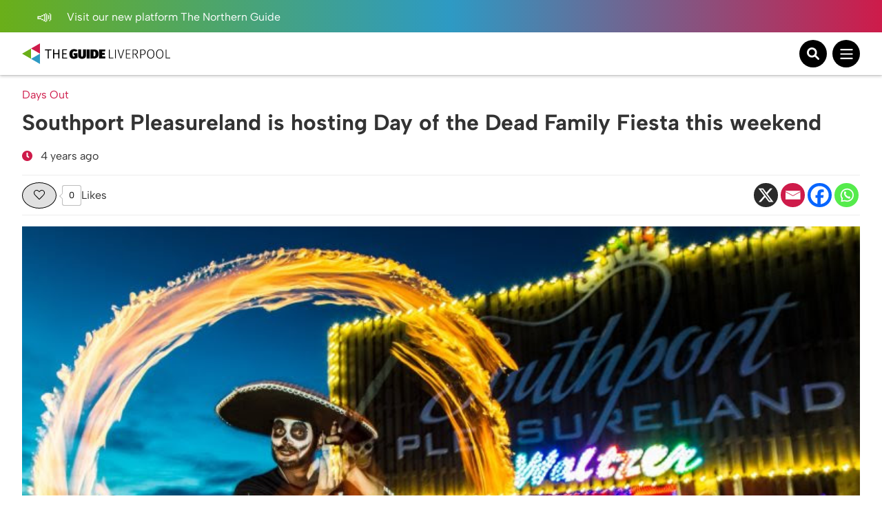

--- FILE ---
content_type: text/html; charset=UTF-8
request_url: https://theguideliverpool.com/southport-pleasureland-is-hosting-day-of-the-dead-family-fiesta-this-weekend/
body_size: 17178
content:
<!DOCTYPE html>
<!--[if lt IE 7 ]> <html class="ie6" dir="ltr" lang="en-GB"> <![endif]-->
<!--[if IE 7 ]>    <html class="ie7" dir="ltr" lang="en-GB"> <![endif]-->
<!--[if IE 8 ]>    <html class="ie8" dir="ltr" lang="en-GB"> <![endif]-->
<!--[if (gte IE 9)|!(IE)]><!-->
<html dir="ltr" lang="en-GB">
<!--<![endif]-->
<head>
<!-- Google tag (gtag.js) -->
<script async src="https://www.googletagmanager.com/gtag/js?id=UA-68014430-1"></script>
<script>
window.dataLayer = window.dataLayer || [];
function gtag(){dataLayer.push(arguments);}
gtag('js', new Date());
gtag('config', 'UA-68014430-1');
</script>
<!-- Google tag (gtag.js) - Google Analytics 4 tag -->
<script async src="https://www.googletagmanager.com/gtag/js?id=G-Y2P6FL2755"></script>
<script>
window.dataLayer = window.dataLayer || [];
function gtag(){dataLayer.push(arguments);}
gtag('js', new Date());
gtag('config', 'G-Y2P6FL2755');
</script>
<!-- Google AdSense -->
<script async src="https://pagead2.googlesyndication.com/pagead/js/adsbygoogle.js?client=ca-pub-1257074086621426" crossorigin="anonymous"></script>
<script>
(adsbygoogle = window.adsbygoogle || []).push({
google_ad_client: "ca-pub-1257074086621426",
enable_page_level_ads: true,
overlays: {bottom: true}
});
</script>
<meta charset="UTF-8" />
<meta name="viewport" content="initial-scale=1.0, width=device-width, maximum-scale=1.0, user-scalable=no" />
<meta http-equiv="X-UA-Compatible" content="IE=edge">
<title>
Southport Pleasureland is hosting Day of the Dead Family Fiesta this weekend | The Guide Liverpool	</title>
<link rel="icon" type="image/png" href="<https://theguideliverpool.com/wp-content/themes/theguide/assets/images/favicon.png">
<link rel="shortcut icon" href="https://theguideliverpool.com/wp-content/themes/theguide/assets/images/favicon.png" />
<script type="text/javascript" src="https://cdn.jsdelivr.net/npm/lozad/dist/lozad.min.js"></script>
<meta name='robots' content='index, follow, max-image-preview:large, max-snippet:-1, max-video-preview:-1' />
<style>img:is([sizes="auto" i], [sizes^="auto," i]) { contain-intrinsic-size: 3000px 1500px }</style>
<!-- This site is optimized with the Yoast SEO Premium plugin v21.7 (Yoast SEO v26.2) - https://yoast.com/wordpress/plugins/seo/ -->
<meta name="description" content="Southport moves a step closer to Mexico this month (Saturday November 6) when the town’s Pleasureland park opens its gates to get the party of all family-friendly parties started with its annual Day of the Dead celebration – an age old, and incredibly vibrant event, dedicated to celebrating life." />
<link rel="canonical" href="https://theguideliverpool.com/southport-pleasureland-is-hosting-day-of-the-dead-family-fiesta-this-weekend/" />
<meta property="og:locale" content="en_GB" />
<meta property="og:type" content="article" />
<meta property="og:title" content="Southport Pleasureland is hosting Day of the Dead Family Fiesta this weekend" />
<meta property="og:description" content="Southport moves a step closer to Mexico this month (Saturday November 6) when the town’s Pleasureland park opens its gates to get the party of all family-friendly parties started with its annual Day of the Dead celebration – an age old, and incredibly vibrant event, dedicated to celebrating life." />
<meta property="og:url" content="https://theguideliverpool.com/southport-pleasureland-is-hosting-day-of-the-dead-family-fiesta-this-weekend/" />
<meta property="og:site_name" content="The Guide Liverpool" />
<meta property="article:publisher" content="https://www.facebook.com/TheGuideLpool/" />
<meta property="article:published_time" content="2021-11-01T10:17:12+00:00" />
<meta property="article:modified_time" content="2021-11-01T11:03:33+00:00" />
<meta name="author" content="Jay@TheGuide" />
<meta name="twitter:card" content="summary_large_image" />
<meta name="twitter:creator" content="@TheGuideLpool" />
<meta name="twitter:site" content="@TheGuideLpool" />
<meta name="twitter:label1" content="Written by" />
<meta name="twitter:data1" content="Jay@TheGuide" />
<script type="application/ld+json" class="yoast-schema-graph">{"@context":"https://schema.org","@graph":[{"@type":"Article","@id":"https://theguideliverpool.com/southport-pleasureland-is-hosting-day-of-the-dead-family-fiesta-this-weekend/#article","isPartOf":{"@id":"https://theguideliverpool.com/southport-pleasureland-is-hosting-day-of-the-dead-family-fiesta-this-weekend/"},"author":{"name":"Jay@TheGuide","@id":"https://theguideliverpool.com/#/schema/person/b5179006e97a950faf90af892bed24b9"},"headline":"Southport Pleasureland is hosting Day of the Dead Family Fiesta this weekend","datePublished":"2021-11-01T10:17:12+00:00","dateModified":"2021-11-01T11:03:33+00:00","mainEntityOfPage":{"@id":"https://theguideliverpool.com/southport-pleasureland-is-hosting-day-of-the-dead-family-fiesta-this-weekend/"},"wordCount":12,"publisher":{"@id":"https://theguideliverpool.com/#organization"},"keywords":["Bonfire night","days out","family","Southport Pleasureland"],"articleSection":["Days Out","Latest","Liverpool News"],"inLanguage":"en-GB"},{"@type":"WebPage","@id":"https://theguideliverpool.com/southport-pleasureland-is-hosting-day-of-the-dead-family-fiesta-this-weekend/","url":"https://theguideliverpool.com/southport-pleasureland-is-hosting-day-of-the-dead-family-fiesta-this-weekend/","name":"Southport Pleasureland is hosting Day of the Dead Family Fiesta this weekend | The Guide Liverpool","isPartOf":{"@id":"https://theguideliverpool.com/#website"},"datePublished":"2021-11-01T10:17:12+00:00","dateModified":"2021-11-01T11:03:33+00:00","description":"Southport moves a step closer to Mexico this month (Saturday November 6) when the town’s Pleasureland park opens its gates to get the party of all family-friendly parties started with its annual Day of the Dead celebration – an age old, and incredibly vibrant event, dedicated to celebrating life.","breadcrumb":{"@id":"https://theguideliverpool.com/southport-pleasureland-is-hosting-day-of-the-dead-family-fiesta-this-weekend/#breadcrumb"},"inLanguage":"en-GB","potentialAction":[{"@type":"ReadAction","target":["https://theguideliverpool.com/southport-pleasureland-is-hosting-day-of-the-dead-family-fiesta-this-weekend/"]}]},{"@type":"BreadcrumbList","@id":"https://theguideliverpool.com/southport-pleasureland-is-hosting-day-of-the-dead-family-fiesta-this-weekend/#breadcrumb","itemListElement":[{"@type":"ListItem","position":1,"name":"Home","item":"https://theguideliverpool.com/"},{"@type":"ListItem","position":2,"name":"Southport Pleasureland is hosting Day of the Dead Family Fiesta this weekend"}]},{"@type":"WebSite","@id":"https://theguideliverpool.com/#website","url":"https://theguideliverpool.com/","name":"The Guide Liverpool","description":"","publisher":{"@id":"https://theguideliverpool.com/#organization"},"potentialAction":[{"@type":"SearchAction","target":{"@type":"EntryPoint","urlTemplate":"https://theguideliverpool.com/?s={search_term_string}"},"query-input":{"@type":"PropertyValueSpecification","valueRequired":true,"valueName":"search_term_string"}}],"inLanguage":"en-GB"},{"@type":"Organization","@id":"https://theguideliverpool.com/#organization","name":"The Guide Liverpool","url":"https://theguideliverpool.com/","logo":{"@type":"ImageObject","inLanguage":"en-GB","@id":"https://theguideliverpool.com/#/schema/logo/image/","url":"https://theguideliverpool.com/wp-content/uploads/2019/11/logo_black.png","contentUrl":"https://theguideliverpool.com/wp-content/uploads/2019/11/logo_black.png","width":1000,"height":500,"caption":"The Guide Liverpool"},"image":{"@id":"https://theguideliverpool.com/#/schema/logo/image/"},"sameAs":["https://www.facebook.com/TheGuideLpool/","https://x.com/TheGuideLpool","https://www.instagram.com/theguidelpool/","https://www.linkedin.com/company/the-guide-liverpool-ltd/","https://www.youtube.com/c/TheGuideLiverpool","https://www.tiktok.com/@theguideliverpool"]},{"@type":"Person","@id":"https://theguideliverpool.com/#/schema/person/b5179006e97a950faf90af892bed24b9","name":"Jay@TheGuide","image":{"@type":"ImageObject","inLanguage":"en-GB","@id":"https://theguideliverpool.com/#/schema/person/image/","url":"https://secure.gravatar.com/avatar/ff5d8c46f4ec916d2b143ae1790f2d8ac0d5cfbf1d75bbe8acfdab883c32345e?s=96&d=mm&r=g","contentUrl":"https://secure.gravatar.com/avatar/ff5d8c46f4ec916d2b143ae1790f2d8ac0d5cfbf1d75bbe8acfdab883c32345e?s=96&d=mm&r=g","caption":"Jay@TheGuide"},"description":"Jay Hynd is Director of The Guide Liverpool and a media professional having worked in radio, TV and digital marketing for over twenty years.","url":"https://theguideliverpool.com/author/jaytheguide/"}]}</script>
<!-- / Yoast SEO Premium plugin. -->
<!-- theguideliverpool.com is managing ads with Advanced Ads 2.0.13 – https://wpadvancedads.com/ --><script data-wpfc-render="false" id="thegu-ready">
window.advanced_ads_ready=function(e,a){a=a||"complete";var d=function(e){return"interactive"===a?"loading"!==e:"complete"===e};d(document.readyState)?e():document.addEventListener("readystatechange",(function(a){d(a.target.readyState)&&e()}),{once:"interactive"===a})},window.advanced_ads_ready_queue=window.advanced_ads_ready_queue||[];		</script>
<!-- <link rel='stylesheet' id='igoo-block-library-css' href='https://theguideliverpool.com/wp-content/plugins/igoo-block-library/dist/css/igooblocks.css?ver=6.8.3' type='text/css' media='all' /> -->
<!-- <link rel='stylesheet' id='sbi_styles-css' href='https://theguideliverpool.com/wp-content/plugins/instagram-feed-pro/css/sbi-styles.min.css?ver=6.8.1' type='text/css' media='all' /> -->
<!-- <link rel='stylesheet' id='wp-block-library-css' href='https://theguideliverpool.com/wp-includes/css/dist/block-library/style.min.css?ver=6.8.3' type='text/css' media='all' /> -->
<link rel="stylesheet" type="text/css" href="//theguideliverpool.com/wp-content/cache/wpfc-minified/er72mb5c/47ae1.css" media="all"/>
<style id='global-styles-inline-css' type='text/css'>
:root{--wp--preset--aspect-ratio--square: 1;--wp--preset--aspect-ratio--4-3: 4/3;--wp--preset--aspect-ratio--3-4: 3/4;--wp--preset--aspect-ratio--3-2: 3/2;--wp--preset--aspect-ratio--2-3: 2/3;--wp--preset--aspect-ratio--16-9: 16/9;--wp--preset--aspect-ratio--9-16: 9/16;--wp--preset--color--black: #000000;--wp--preset--color--cyan-bluish-gray: #abb8c3;--wp--preset--color--white: #ffffff;--wp--preset--color--pale-pink: #f78da7;--wp--preset--color--vivid-red: #cf2e2e;--wp--preset--color--luminous-vivid-orange: #ff6900;--wp--preset--color--luminous-vivid-amber: #fcb900;--wp--preset--color--light-green-cyan: #7bdcb5;--wp--preset--color--vivid-green-cyan: #00d084;--wp--preset--color--pale-cyan-blue: #8ed1fc;--wp--preset--color--vivid-cyan-blue: #0693e3;--wp--preset--color--vivid-purple: #9b51e0;--wp--preset--color--grey: #333;--wp--preset--color--grey-light: #BCBCBC;--wp--preset--color--navy: #001A36;--wp--preset--color--green: #009131;--wp--preset--color--red: #CE1B4A;--wp--preset--color--blue: #2D9AC4;--wp--preset--color--blue-light: #00BCFF;--wp--preset--color--blue-alt: #188BEC;--wp--preset--color--orange: #F95A00;--wp--preset--color--orange-alt: #F0A116;--wp--preset--color--yellow: #FADD2A;--wp--preset--color--aqua: #00B5B5;--wp--preset--color--green-dark: #005D2E;--wp--preset--color--purple: #732683;--wp--preset--color--pink: #BD1E6C;--wp--preset--gradient--vivid-cyan-blue-to-vivid-purple: linear-gradient(135deg,rgba(6,147,227,1) 0%,rgb(155,81,224) 100%);--wp--preset--gradient--light-green-cyan-to-vivid-green-cyan: linear-gradient(135deg,rgb(122,220,180) 0%,rgb(0,208,130) 100%);--wp--preset--gradient--luminous-vivid-amber-to-luminous-vivid-orange: linear-gradient(135deg,rgba(252,185,0,1) 0%,rgba(255,105,0,1) 100%);--wp--preset--gradient--luminous-vivid-orange-to-vivid-red: linear-gradient(135deg,rgba(255,105,0,1) 0%,rgb(207,46,46) 100%);--wp--preset--gradient--very-light-gray-to-cyan-bluish-gray: linear-gradient(135deg,rgb(238,238,238) 0%,rgb(169,184,195) 100%);--wp--preset--gradient--cool-to-warm-spectrum: linear-gradient(135deg,rgb(74,234,220) 0%,rgb(151,120,209) 20%,rgb(207,42,186) 40%,rgb(238,44,130) 60%,rgb(251,105,98) 80%,rgb(254,248,76) 100%);--wp--preset--gradient--blush-light-purple: linear-gradient(135deg,rgb(255,206,236) 0%,rgb(152,150,240) 100%);--wp--preset--gradient--blush-bordeaux: linear-gradient(135deg,rgb(254,205,165) 0%,rgb(254,45,45) 50%,rgb(107,0,62) 100%);--wp--preset--gradient--luminous-dusk: linear-gradient(135deg,rgb(255,203,112) 0%,rgb(199,81,192) 50%,rgb(65,88,208) 100%);--wp--preset--gradient--pale-ocean: linear-gradient(135deg,rgb(255,245,203) 0%,rgb(182,227,212) 50%,rgb(51,167,181) 100%);--wp--preset--gradient--electric-grass: linear-gradient(135deg,rgb(202,248,128) 0%,rgb(113,206,126) 100%);--wp--preset--gradient--midnight: linear-gradient(135deg,rgb(2,3,129) 0%,rgb(40,116,252) 100%);--wp--preset--font-size--small: 13px;--wp--preset--font-size--medium: 20px;--wp--preset--font-size--large: 36px;--wp--preset--font-size--x-large: 42px;--wp--preset--spacing--20: 0.44rem;--wp--preset--spacing--30: 0.67rem;--wp--preset--spacing--40: 1rem;--wp--preset--spacing--50: 1.5rem;--wp--preset--spacing--60: 2.25rem;--wp--preset--spacing--70: 3.38rem;--wp--preset--spacing--80: 5.06rem;--wp--preset--shadow--natural: 6px 6px 9px rgba(0, 0, 0, 0.2);--wp--preset--shadow--deep: 12px 12px 50px rgba(0, 0, 0, 0.4);--wp--preset--shadow--sharp: 6px 6px 0px rgba(0, 0, 0, 0.2);--wp--preset--shadow--outlined: 6px 6px 0px -3px rgba(255, 255, 255, 1), 6px 6px rgba(0, 0, 0, 1);--wp--preset--shadow--crisp: 6px 6px 0px rgba(0, 0, 0, 1);}:root { --wp--style--global--content-size: 840px;--wp--style--global--wide-size: 1100px; }:where(body) { margin: 0; }.wp-site-blocks > .alignleft { float: left; margin-right: 2em; }.wp-site-blocks > .alignright { float: right; margin-left: 2em; }.wp-site-blocks > .aligncenter { justify-content: center; margin-left: auto; margin-right: auto; }:where(.wp-site-blocks) > * { margin-block-start: 24px; margin-block-end: 0; }:where(.wp-site-blocks) > :first-child { margin-block-start: 0; }:where(.wp-site-blocks) > :last-child { margin-block-end: 0; }:root { --wp--style--block-gap: 24px; }:root :where(.is-layout-flow) > :first-child{margin-block-start: 0;}:root :where(.is-layout-flow) > :last-child{margin-block-end: 0;}:root :where(.is-layout-flow) > *{margin-block-start: 24px;margin-block-end: 0;}:root :where(.is-layout-constrained) > :first-child{margin-block-start: 0;}:root :where(.is-layout-constrained) > :last-child{margin-block-end: 0;}:root :where(.is-layout-constrained) > *{margin-block-start: 24px;margin-block-end: 0;}:root :where(.is-layout-flex){gap: 24px;}:root :where(.is-layout-grid){gap: 24px;}.is-layout-flow > .alignleft{float: left;margin-inline-start: 0;margin-inline-end: 2em;}.is-layout-flow > .alignright{float: right;margin-inline-start: 2em;margin-inline-end: 0;}.is-layout-flow > .aligncenter{margin-left: auto !important;margin-right: auto !important;}.is-layout-constrained > .alignleft{float: left;margin-inline-start: 0;margin-inline-end: 2em;}.is-layout-constrained > .alignright{float: right;margin-inline-start: 2em;margin-inline-end: 0;}.is-layout-constrained > .aligncenter{margin-left: auto !important;margin-right: auto !important;}.is-layout-constrained > :where(:not(.alignleft):not(.alignright):not(.alignfull)){max-width: var(--wp--style--global--content-size);margin-left: auto !important;margin-right: auto !important;}.is-layout-constrained > .alignwide{max-width: var(--wp--style--global--wide-size);}body .is-layout-flex{display: flex;}.is-layout-flex{flex-wrap: wrap;align-items: center;}.is-layout-flex > :is(*, div){margin: 0;}body .is-layout-grid{display: grid;}.is-layout-grid > :is(*, div){margin: 0;}body{padding-top: 0px;padding-right: 0px;padding-bottom: 0px;padding-left: 0px;}a:where(:not(.wp-element-button)){text-decoration: underline;}:root :where(.wp-element-button, .wp-block-button__link){background-color: #32373c;border-width: 0;color: #fff;font-family: inherit;font-size: inherit;line-height: inherit;padding: calc(0.667em + 2px) calc(1.333em + 2px);text-decoration: none;}.has-black-color{color: var(--wp--preset--color--black) !important;}.has-cyan-bluish-gray-color{color: var(--wp--preset--color--cyan-bluish-gray) !important;}.has-white-color{color: var(--wp--preset--color--white) !important;}.has-pale-pink-color{color: var(--wp--preset--color--pale-pink) !important;}.has-vivid-red-color{color: var(--wp--preset--color--vivid-red) !important;}.has-luminous-vivid-orange-color{color: var(--wp--preset--color--luminous-vivid-orange) !important;}.has-luminous-vivid-amber-color{color: var(--wp--preset--color--luminous-vivid-amber) !important;}.has-light-green-cyan-color{color: var(--wp--preset--color--light-green-cyan) !important;}.has-vivid-green-cyan-color{color: var(--wp--preset--color--vivid-green-cyan) !important;}.has-pale-cyan-blue-color{color: var(--wp--preset--color--pale-cyan-blue) !important;}.has-vivid-cyan-blue-color{color: var(--wp--preset--color--vivid-cyan-blue) !important;}.has-vivid-purple-color{color: var(--wp--preset--color--vivid-purple) !important;}.has-grey-color{color: var(--wp--preset--color--grey) !important;}.has-grey-light-color{color: var(--wp--preset--color--grey-light) !important;}.has-navy-color{color: var(--wp--preset--color--navy) !important;}.has-green-color{color: var(--wp--preset--color--green) !important;}.has-red-color{color: var(--wp--preset--color--red) !important;}.has-blue-color{color: var(--wp--preset--color--blue) !important;}.has-blue-light-color{color: var(--wp--preset--color--blue-light) !important;}.has-blue-alt-color{color: var(--wp--preset--color--blue-alt) !important;}.has-orange-color{color: var(--wp--preset--color--orange) !important;}.has-orange-alt-color{color: var(--wp--preset--color--orange-alt) !important;}.has-yellow-color{color: var(--wp--preset--color--yellow) !important;}.has-aqua-color{color: var(--wp--preset--color--aqua) !important;}.has-green-dark-color{color: var(--wp--preset--color--green-dark) !important;}.has-purple-color{color: var(--wp--preset--color--purple) !important;}.has-pink-color{color: var(--wp--preset--color--pink) !important;}.has-black-background-color{background-color: var(--wp--preset--color--black) !important;}.has-cyan-bluish-gray-background-color{background-color: var(--wp--preset--color--cyan-bluish-gray) !important;}.has-white-background-color{background-color: var(--wp--preset--color--white) !important;}.has-pale-pink-background-color{background-color: var(--wp--preset--color--pale-pink) !important;}.has-vivid-red-background-color{background-color: var(--wp--preset--color--vivid-red) !important;}.has-luminous-vivid-orange-background-color{background-color: var(--wp--preset--color--luminous-vivid-orange) !important;}.has-luminous-vivid-amber-background-color{background-color: var(--wp--preset--color--luminous-vivid-amber) !important;}.has-light-green-cyan-background-color{background-color: var(--wp--preset--color--light-green-cyan) !important;}.has-vivid-green-cyan-background-color{background-color: var(--wp--preset--color--vivid-green-cyan) !important;}.has-pale-cyan-blue-background-color{background-color: var(--wp--preset--color--pale-cyan-blue) !important;}.has-vivid-cyan-blue-background-color{background-color: var(--wp--preset--color--vivid-cyan-blue) !important;}.has-vivid-purple-background-color{background-color: var(--wp--preset--color--vivid-purple) !important;}.has-grey-background-color{background-color: var(--wp--preset--color--grey) !important;}.has-grey-light-background-color{background-color: var(--wp--preset--color--grey-light) !important;}.has-navy-background-color{background-color: var(--wp--preset--color--navy) !important;}.has-green-background-color{background-color: var(--wp--preset--color--green) !important;}.has-red-background-color{background-color: var(--wp--preset--color--red) !important;}.has-blue-background-color{background-color: var(--wp--preset--color--blue) !important;}.has-blue-light-background-color{background-color: var(--wp--preset--color--blue-light) !important;}.has-blue-alt-background-color{background-color: var(--wp--preset--color--blue-alt) !important;}.has-orange-background-color{background-color: var(--wp--preset--color--orange) !important;}.has-orange-alt-background-color{background-color: var(--wp--preset--color--orange-alt) !important;}.has-yellow-background-color{background-color: var(--wp--preset--color--yellow) !important;}.has-aqua-background-color{background-color: var(--wp--preset--color--aqua) !important;}.has-green-dark-background-color{background-color: var(--wp--preset--color--green-dark) !important;}.has-purple-background-color{background-color: var(--wp--preset--color--purple) !important;}.has-pink-background-color{background-color: var(--wp--preset--color--pink) !important;}.has-black-border-color{border-color: var(--wp--preset--color--black) !important;}.has-cyan-bluish-gray-border-color{border-color: var(--wp--preset--color--cyan-bluish-gray) !important;}.has-white-border-color{border-color: var(--wp--preset--color--white) !important;}.has-pale-pink-border-color{border-color: var(--wp--preset--color--pale-pink) !important;}.has-vivid-red-border-color{border-color: var(--wp--preset--color--vivid-red) !important;}.has-luminous-vivid-orange-border-color{border-color: var(--wp--preset--color--luminous-vivid-orange) !important;}.has-luminous-vivid-amber-border-color{border-color: var(--wp--preset--color--luminous-vivid-amber) !important;}.has-light-green-cyan-border-color{border-color: var(--wp--preset--color--light-green-cyan) !important;}.has-vivid-green-cyan-border-color{border-color: var(--wp--preset--color--vivid-green-cyan) !important;}.has-pale-cyan-blue-border-color{border-color: var(--wp--preset--color--pale-cyan-blue) !important;}.has-vivid-cyan-blue-border-color{border-color: var(--wp--preset--color--vivid-cyan-blue) !important;}.has-vivid-purple-border-color{border-color: var(--wp--preset--color--vivid-purple) !important;}.has-grey-border-color{border-color: var(--wp--preset--color--grey) !important;}.has-grey-light-border-color{border-color: var(--wp--preset--color--grey-light) !important;}.has-navy-border-color{border-color: var(--wp--preset--color--navy) !important;}.has-green-border-color{border-color: var(--wp--preset--color--green) !important;}.has-red-border-color{border-color: var(--wp--preset--color--red) !important;}.has-blue-border-color{border-color: var(--wp--preset--color--blue) !important;}.has-blue-light-border-color{border-color: var(--wp--preset--color--blue-light) !important;}.has-blue-alt-border-color{border-color: var(--wp--preset--color--blue-alt) !important;}.has-orange-border-color{border-color: var(--wp--preset--color--orange) !important;}.has-orange-alt-border-color{border-color: var(--wp--preset--color--orange-alt) !important;}.has-yellow-border-color{border-color: var(--wp--preset--color--yellow) !important;}.has-aqua-border-color{border-color: var(--wp--preset--color--aqua) !important;}.has-green-dark-border-color{border-color: var(--wp--preset--color--green-dark) !important;}.has-purple-border-color{border-color: var(--wp--preset--color--purple) !important;}.has-pink-border-color{border-color: var(--wp--preset--color--pink) !important;}.has-vivid-cyan-blue-to-vivid-purple-gradient-background{background: var(--wp--preset--gradient--vivid-cyan-blue-to-vivid-purple) !important;}.has-light-green-cyan-to-vivid-green-cyan-gradient-background{background: var(--wp--preset--gradient--light-green-cyan-to-vivid-green-cyan) !important;}.has-luminous-vivid-amber-to-luminous-vivid-orange-gradient-background{background: var(--wp--preset--gradient--luminous-vivid-amber-to-luminous-vivid-orange) !important;}.has-luminous-vivid-orange-to-vivid-red-gradient-background{background: var(--wp--preset--gradient--luminous-vivid-orange-to-vivid-red) !important;}.has-very-light-gray-to-cyan-bluish-gray-gradient-background{background: var(--wp--preset--gradient--very-light-gray-to-cyan-bluish-gray) !important;}.has-cool-to-warm-spectrum-gradient-background{background: var(--wp--preset--gradient--cool-to-warm-spectrum) !important;}.has-blush-light-purple-gradient-background{background: var(--wp--preset--gradient--blush-light-purple) !important;}.has-blush-bordeaux-gradient-background{background: var(--wp--preset--gradient--blush-bordeaux) !important;}.has-luminous-dusk-gradient-background{background: var(--wp--preset--gradient--luminous-dusk) !important;}.has-pale-ocean-gradient-background{background: var(--wp--preset--gradient--pale-ocean) !important;}.has-electric-grass-gradient-background{background: var(--wp--preset--gradient--electric-grass) !important;}.has-midnight-gradient-background{background: var(--wp--preset--gradient--midnight) !important;}.has-small-font-size{font-size: var(--wp--preset--font-size--small) !important;}.has-medium-font-size{font-size: var(--wp--preset--font-size--medium) !important;}.has-large-font-size{font-size: var(--wp--preset--font-size--large) !important;}.has-x-large-font-size{font-size: var(--wp--preset--font-size--x-large) !important;}
:root :where(.wp-block-pullquote){font-size: 1.5em;line-height: 1.6;}
</style>
<!-- <link rel='stylesheet' id='wp-ulike-css' href='https://theguideliverpool.com/wp-content/plugins/wp-ulike/assets/css/wp-ulike.min.css?ver=4.7.11' type='text/css' media='all' /> -->
<!-- <link rel='stylesheet' id='main_styles-css' href='https://theguideliverpool.com/wp-content/themes/theguide/assets/css/style.css?ver=6.8.3' type='text/css' media='all' /> -->
<!-- <link rel='stylesheet' id='heateor_sss_frontend_css-css' href='https://theguideliverpool.com/wp-content/plugins/sassy-social-share/public/css/sassy-social-share-public.css?ver=3.3.79' type='text/css' media='all' /> -->
<link rel="stylesheet" type="text/css" href="//theguideliverpool.com/wp-content/cache/wpfc-minified/10qdvkf9/47ae1.css" media="all"/>
<style id='heateor_sss_frontend_css-inline-css' type='text/css'>
.heateor_sss_button_instagram span.heateor_sss_svg,a.heateor_sss_instagram span.heateor_sss_svg{background:radial-gradient(circle at 30% 107%,#fdf497 0,#fdf497 5%,#fd5949 45%,#d6249f 60%,#285aeb 90%)}.heateor_sss_horizontal_sharing .heateor_sss_svg,.heateor_sss_standard_follow_icons_container .heateor_sss_svg{color:#fff;border-width:0px;border-style:solid;border-color:transparent}.heateor_sss_horizontal_sharing .heateorSssTCBackground{color:#666}.heateor_sss_horizontal_sharing span.heateor_sss_svg:hover,.heateor_sss_standard_follow_icons_container span.heateor_sss_svg:hover{border-color:transparent;}.heateor_sss_vertical_sharing span.heateor_sss_svg,.heateor_sss_floating_follow_icons_container span.heateor_sss_svg{color:#fff;border-width:0px;border-style:solid;border-color:transparent;}.heateor_sss_vertical_sharing .heateorSssTCBackground{color:#666;}.heateor_sss_vertical_sharing span.heateor_sss_svg:hover,.heateor_sss_floating_follow_icons_container span.heateor_sss_svg:hover{border-color:transparent;}@media screen and (max-width:783px) {.heateor_sss_vertical_sharing{display:none!important}}
</style>
<script type="text/javascript" src="https://theguideliverpool.com/wp-includes/js/jquery/jquery.min.js?ver=3.7.1" id="jquery-core-js"></script>
<script type="text/javascript" src="https://theguideliverpool.com/wp-includes/js/jquery/jquery-migrate.min.js?ver=3.4.1" id="jquery-migrate-js"></script>
<script type="text/javascript" id="advanced-ads-advanced-js-js-extra">
/* <![CDATA[ */
var advads_options = {"blog_id":"1","privacy":{"enabled":false,"state":"not_needed"}};
/* ]]> */
</script>
<script type="text/javascript" src="https://theguideliverpool.com/wp-content/plugins/advanced-ads/public/assets/js/advanced.min.js?ver=2.0.13" id="advanced-ads-advanced-js-js"></script>
<link rel='shortlink' href='https://theguideliverpool.com/?p=130412' />
<link rel="alternate" title="oEmbed (JSON)" type="application/json+oembed" href="https://theguideliverpool.com/wp-json/oembed/1.0/embed?url=https%3A%2F%2Ftheguideliverpool.com%2Fsouthport-pleasureland-is-hosting-day-of-the-dead-family-fiesta-this-weekend%2F" />
<link rel="alternate" title="oEmbed (XML)" type="text/xml+oembed" href="https://theguideliverpool.com/wp-json/oembed/1.0/embed?url=https%3A%2F%2Ftheguideliverpool.com%2Fsouthport-pleasureland-is-hosting-day-of-the-dead-family-fiesta-this-weekend%2F&#038;format=xml" />
<script type="text/javascript">
var advadsCfpQueue = [];
var advadsCfpAd = function( adID ){
if ( 'undefined' == typeof advadsProCfp ) { advadsCfpQueue.push( adID ) } else { advadsProCfp.addElement( adID ) }
};
</script>
<script>
(function () {
var scriptDone = false;
document.addEventListener( 'advanced_ads_privacy', function ( event ) {
if (
( event.detail.state !== 'accepted' && event.detail.state !== 'not_needed' && ! advads.privacy.is_adsense_npa_enabled() )
|| scriptDone
|| advads.get_cookie( 'advads_pro_cfp_ban' )
) {
return;
}
// Google adsense script can only be added once.
scriptDone = true;
var script = document.createElement( 'script' ),
first = document.getElementsByTagName( 'script' )[0];
script.async = true;
script.src = 'https://pagead2.googlesyndication.com/pagead/js/adsbygoogle.js?client=ca-pub-1257074086621426';
script.dataset.adClient = "ca-pub-1257074086621426";
first.parentNode.insertBefore( script, first );
} );
} )();
</script>
<link rel="icon" href="https://theguideliverpool.com/wp-content/uploads/2019/11/cropped-new_icon_active.fw_-1-32x32.png" sizes="32x32" />
<link rel="icon" href="https://theguideliverpool.com/wp-content/uploads/2019/11/cropped-new_icon_active.fw_-1-192x192.png" sizes="192x192" />
<link rel="apple-touch-icon" href="https://theguideliverpool.com/wp-content/uploads/2019/11/cropped-new_icon_active.fw_-1-180x180.png" />
<meta name="msapplication-TileImage" content="https://theguideliverpool.com/wp-content/uploads/2019/11/cropped-new_icon_active.fw_-1-270x270.png" />
</head>
<body class="wp-singular post-template post-template-single-new-format post-template-single-new-format-php single single-post postid-130412 single-format-standard wp-theme-theguide has-notification post-southport-pleasureland-is-hosting-day-of-the-dead-family-fiesta-this-weekend category-days-out category-latest category-liverpool-news aa-prefix-thegu-">
<div class="notification">
<div class="container">
<div class="left">
<p>
<a href="https://thenorthernguide.com">
<img alt="Announcement icon" src="https://theguideliverpool.com/wp-content/themes/theguide/assets/images/announcement.svg" width="25" height="20" />
Visit our new platform The Northern Guide														</a>
</p>
</div>
<div class="right small-to-wide-hide">
<p><a href="/liverpool-business-advertisement/">Advertise with us</a></p>
<p><a href="/liverpool-business-video-production/">Video Services</a></p>
<p><a href="/contact-us/">Contact</a></p>
</div>
</div>
</div>
<header class="primary-header">
<div class="content container">
<div class="logo-wrapper">
<a class="logo-container" href="https://theguideliverpool.com/">
<img class="logo small-to-wide-hide lozad" alt="The Guide Liverpool" data-src="https://theguideliverpool.com/wp-content/themes/theguide/assets/images/logo.svg" width="135" height="55" />
<img class="logo wide-up-hide lozad" alt="The Guide Liverpool" data-src="https://theguideliverpool.com/wp-content/themes/theguide/assets/images/logo-small.svg" width="240" height="55" />
</a>
</div>
<div class="navigation">
<nav id="header_nav" aria-expanded="true">
<ul>
<li class="menu-item-has-children">
<a href="/category/latest/">Latest</a>
<div class="sub-menu">
<div class="container">
<div class="current-item">
<p><a href="/category/latest/">Latest</a></p>
<a href="/category/latest/">View All</a>
</div>
<ul>
<li>
<a href="/category/latest/">View All Latest News</a>
</li>
<li>
<a href="/category/latest/liverpool-news/">News</a>
</li>
<li>
<a href="https://theguideliverpool.com/category/going-out/food-drink/">Food</a>
</li>
<li>
<a href="/category/features/">Features</a>
</li>
<li>
<a href="https://theguideliverpool.com/category/going-out/nightlife/">Nightlife</a>
</li>
<li>
<a href="https://theguideliverpool.com/category/family/">Family</a>
</li>
</ul>
<div class="nav-featured">
<p>Featured</p>
<a class="article" href="https://theguideliverpool.com/how-a-fictional-lion-inspired-thousands-of-acts-of-kindness-across-liverpool/">
<img class="lozad" data-src="https://theguideliverpool.com/wp-content/uploads/2026/01/Kindness-Rocks.jpg" alt="How a fictional lion inspired thousands of acts of kindness across Liverpool">
<p>How a fictional lion inspired thousands of acts of kindness across Liverpool</p>
</a>
<a class="article" href="https://theguideliverpool.com/the-aintree-ladies-day-style-awards-are-bigger-than-ever-for-2026/">
<img class="lozad" data-src="https://theguideliverpool.com/wp-content/uploads/2024/02/dress_code_gallery_7-e1712049047757.jpg" alt="The Aintree Ladies Day Style Awards are bigger than ever for 2026">
<p>The Aintree Ladies Day Style Awards are bigger than ever for 2026</p>
</a>
</div>
<div class="mobile-sub-menu wide-up-hide">
<p>
<a href="/liverpool-business-advertisement/" class="button">
<span>Advertise with us</span>
<img alt="Announcement icon" class="lozad" data-src="https://theguideliverpool.com/wp-content/themes/theguide/assets/images/announcement.svg" width="25" height="20" />
</a>
</p>
<p>
<a href="/liverpool-business-video-production/" class="button">
<span>Video Services</span>
<img alt="Camera icon" class="lozad" data-src="https://theguideliverpool.com/wp-content/themes/theguide/assets/images/camera.svg" width="25" height="25" />
</a>
</p>
<p>
<a href="/contact-us/" class="button">
<span>Contact</span>
<img alt="Wave icon" class="lozad" data-src="https://theguideliverpool.com/wp-content/themes/theguide/assets/images/wave.svg" width="25" height="25" />
</a>
</p>
<p class="email"><a href="mailto:info@theguideliverpool.com">info@theguideliverpool.com</a></p>
<p class="phone"><a href="tel:+441517020143">+44 151 702 0143</a></p>
<ul class="social">
<li><a href="https://www.instagram.com/theguideliverpool" target="_blank"><img class="lozad" data-src="https://theguideliverpool.com/wp-content/themes/theguide/assets/images/instagram.svg" alt="Instagram" width="30" height="30" ></a></li>
<li><a href="https://www.tiktok.com/@theguideliverpool" target="_blank"><img class="lozad" data-src="https://theguideliverpool.com/wp-content/themes/theguide/assets/images/tiktok.svg" alt="Tikton" width="30" height="30" ></a></li>
<li><a href="https://twitter.com/TheGuideLpool" target="_blank"><img class="lozad" data-src="https://theguideliverpool.com/wp-content/themes/theguide/assets/images/twitter.svg" alt="Twitter" width="30" height="30" ></a></li>
<li><a href="https://www.youtube.com/c/TheGuideLiverpool" target="_blank"><img class="lozad" data-src="https://theguideliverpool.com/wp-content/themes/theguide/assets/images/youtube.svg" alt="Youtube" width="30" height="30" ></a></li>
<li><a href="https://www.facebook.com/TheGuideLiverpool" target="_blank"><img class="lozad" data-src="https://theguideliverpool.com/wp-content/themes/theguide/assets/images/facebook.svg" alt="Facebook" width="30" height="30" ></a></li>
<li><a href="https://www.linkedin.com/company/the-guide-liverpool-ltd" target="_blank"><img class="lozad" data-src="https://theguideliverpool.com/wp-content/themes/theguide/assets/images/linkedin.svg" alt="Linkedin" width="30" height="30" ></a></li>
</ul>
</div>
</div>
</div>
</li>
<li class="">
<a href="https://theguideliverpool.com/category/events/christmas/">Christmas </a>
<div class="sub-menu">
<div class="container">
<div class="current-item">
<p><a href="https://theguideliverpool.com/category/events/christmas/">Christmas </a></p>
<a href="https://theguideliverpool.com/category/events/christmas/">View All</a>
</div>
<ul>
<li>
<a href="https://theguideliverpool.com/category/events/christmas/">View All Christmas  News</a>
</li>
</ul>
<div class="nav-featured">
<p>Featured</p>
<a class="article" href="https://theguideliverpool.com/where-you-can-take-your-empty-christmas-chocolate-tubs-to-raise-thousands-for-macmillan/">
<img class="lozad" data-src="https://theguideliverpool.com/wp-content/uploads/2026/01/GK_HT_Tub2Pub_2024_004-scaled-e1767804013843.jpg" alt="Where you can take your empty Christmas chocolate tubs to raise thousands for Macmillan">
<p>Where you can take your empty Christmas chocolate tubs to raise thousands for Macmillan</p>
</a>
<a class="article" href="https://theguideliverpool.com/woolton-picture-house-plays-host-to-a-christmas-eve-proposal-and-she-said-yes/">
<img class="lozad" data-src="https://theguideliverpool.com/wp-content/uploads/2025/12/WPH-Proposal-Jacob-and-Lucy-scaled.jpg" alt="Woolton Picture House plays host to a Christmas Eve proposal, and she said yes!">
<p>Woolton Picture House plays host to a Christmas Eve proposal, and she said yes!</p>
</a>
</div>
<div class="mobile-sub-menu wide-up-hide">
<p>
<a href="/liverpool-business-advertisement/" class="button">
<span>Advertise with us</span>
<img alt="Announcement icon" class="lozad" data-src="https://theguideliverpool.com/wp-content/themes/theguide/assets/images/announcement.svg" width="25" height="20" />
</a>
</p>
<p>
<a href="/liverpool-business-video-production/" class="button">
<span>Video Services</span>
<img alt="Camera icon" class="lozad" data-src="https://theguideliverpool.com/wp-content/themes/theguide/assets/images/camera.svg" width="25" height="25" />
</a>
</p>
<p>
<a href="/contact-us/" class="button">
<span>Contact</span>
<img alt="Wave icon" class="lozad" data-src="https://theguideliverpool.com/wp-content/themes/theguide/assets/images/wave.svg" width="25" height="25" />
</a>
</p>
<p class="email"><a href="mailto:info@theguideliverpool.com">info@theguideliverpool.com</a></p>
<p class="phone"><a href="tel:+441517020143">+44 151 702 0143</a></p>
<ul class="social">
<li><a href="https://www.instagram.com/theguideliverpool" target="_blank"><img class="lozad" data-src="https://theguideliverpool.com/wp-content/themes/theguide/assets/images/instagram.svg" alt="Instagram" width="30" height="30" ></a></li>
<li><a href="https://www.tiktok.com/@theguideliverpool" target="_blank"><img class="lozad" data-src="https://theguideliverpool.com/wp-content/themes/theguide/assets/images/tiktok.svg" alt="Tikton" width="30" height="30" ></a></li>
<li><a href="https://twitter.com/TheGuideLpool" target="_blank"><img class="lozad" data-src="https://theguideliverpool.com/wp-content/themes/theguide/assets/images/twitter.svg" alt="Twitter" width="30" height="30" ></a></li>
<li><a href="https://www.youtube.com/c/TheGuideLiverpool" target="_blank"><img class="lozad" data-src="https://theguideliverpool.com/wp-content/themes/theguide/assets/images/youtube.svg" alt="Youtube" width="30" height="30" ></a></li>
<li><a href="https://www.facebook.com/TheGuideLiverpool" target="_blank"><img class="lozad" data-src="https://theguideliverpool.com/wp-content/themes/theguide/assets/images/facebook.svg" alt="Facebook" width="30" height="30" ></a></li>
<li><a href="https://www.linkedin.com/company/the-guide-liverpool-ltd" target="_blank"><img class="lozad" data-src="https://theguideliverpool.com/wp-content/themes/theguide/assets/images/linkedin.svg" alt="Linkedin" width="30" height="30" ></a></li>
</ul>
</div>
</div>
</div>
</li>
<li class="">
<a href="https://theguideliverpool.com/upcoming_events/">Calendar</a>
<div class="sub-menu">
<div class="container">
<div class="current-item">
<p><a href="https://theguideliverpool.com/upcoming_events/">Calendar</a></p>
<a href="https://theguideliverpool.com/upcoming_events/">View All</a>
</div>
<ul>
<li>
<a href="https://theguideliverpool.com/upcoming_events/">View All Calendar News</a>
</li>
</ul>
<div class="nav-featured">
<p>Featured</p>
</div>
<div class="mobile-sub-menu wide-up-hide">
<p>
<a href="/liverpool-business-advertisement/" class="button">
<span>Advertise with us</span>
<img alt="Announcement icon" class="lozad" data-src="https://theguideliverpool.com/wp-content/themes/theguide/assets/images/announcement.svg" width="25" height="20" />
</a>
</p>
<p>
<a href="/liverpool-business-video-production/" class="button">
<span>Video Services</span>
<img alt="Camera icon" class="lozad" data-src="https://theguideliverpool.com/wp-content/themes/theguide/assets/images/camera.svg" width="25" height="25" />
</a>
</p>
<p>
<a href="/contact-us/" class="button">
<span>Contact</span>
<img alt="Wave icon" class="lozad" data-src="https://theguideliverpool.com/wp-content/themes/theguide/assets/images/wave.svg" width="25" height="25" />
</a>
</p>
<p class="email"><a href="mailto:info@theguideliverpool.com">info@theguideliverpool.com</a></p>
<p class="phone"><a href="tel:+441517020143">+44 151 702 0143</a></p>
<ul class="social">
<li><a href="https://www.instagram.com/theguideliverpool" target="_blank"><img class="lozad" data-src="https://theguideliverpool.com/wp-content/themes/theguide/assets/images/instagram.svg" alt="Instagram" width="30" height="30" ></a></li>
<li><a href="https://www.tiktok.com/@theguideliverpool" target="_blank"><img class="lozad" data-src="https://theguideliverpool.com/wp-content/themes/theguide/assets/images/tiktok.svg" alt="Tikton" width="30" height="30" ></a></li>
<li><a href="https://twitter.com/TheGuideLpool" target="_blank"><img class="lozad" data-src="https://theguideliverpool.com/wp-content/themes/theguide/assets/images/twitter.svg" alt="Twitter" width="30" height="30" ></a></li>
<li><a href="https://www.youtube.com/c/TheGuideLiverpool" target="_blank"><img class="lozad" data-src="https://theguideliverpool.com/wp-content/themes/theguide/assets/images/youtube.svg" alt="Youtube" width="30" height="30" ></a></li>
<li><a href="https://www.facebook.com/TheGuideLiverpool" target="_blank"><img class="lozad" data-src="https://theguideliverpool.com/wp-content/themes/theguide/assets/images/facebook.svg" alt="Facebook" width="30" height="30" ></a></li>
<li><a href="https://www.linkedin.com/company/the-guide-liverpool-ltd" target="_blank"><img class="lozad" data-src="https://theguideliverpool.com/wp-content/themes/theguide/assets/images/linkedin.svg" alt="Linkedin" width="30" height="30" ></a></li>
</ul>
</div>
</div>
</div>
</li>
<li class="">
<a href="https://theguideliverpool.com/category/going-out/food-drink/">Food & Drink</a>
<div class="sub-menu">
<div class="container">
<div class="current-item">
<p><a href="https://theguideliverpool.com/category/going-out/food-drink/">Food & Drink</a></p>
<a href="https://theguideliverpool.com/category/going-out/food-drink/">View All</a>
</div>
<ul>
<li>
<a href="https://theguideliverpool.com/category/going-out/food-drink/">View All Food & Drink News</a>
</li>
</ul>
<div class="nav-featured">
<p>Featured</p>
<a class="article" href="https://theguideliverpool.com/city-set-to-celebrate-its-first-major-wine-festival/">
<img class="lozad" data-src="https://theguideliverpool.com/wp-content/uploads/2026/01/Northern-Wine-Festival-The-Guide-Liverpool.jpg" alt="Liverpool set to celebrate its first major wine festival">
<p>Liverpool set to celebrate its first major wine festival</p>
</a>
<a class="article" href="https://theguideliverpool.com/il-forno-unveils-new-look-as-it-undergoes-exciting-transformation/">
<img class="lozad" data-src="https://theguideliverpool.com/wp-content/uploads/2026/01/Botanico.jpg" alt="Il Forno unveils new look as it undergoes exciting transformation">
<p>Il Forno unveils new look as it undergoes exciting transformation</p>
</a>
</div>
<div class="mobile-sub-menu wide-up-hide">
<p>
<a href="/liverpool-business-advertisement/" class="button">
<span>Advertise with us</span>
<img alt="Announcement icon" class="lozad" data-src="https://theguideliverpool.com/wp-content/themes/theguide/assets/images/announcement.svg" width="25" height="20" />
</a>
</p>
<p>
<a href="/liverpool-business-video-production/" class="button">
<span>Video Services</span>
<img alt="Camera icon" class="lozad" data-src="https://theguideliverpool.com/wp-content/themes/theguide/assets/images/camera.svg" width="25" height="25" />
</a>
</p>
<p>
<a href="/contact-us/" class="button">
<span>Contact</span>
<img alt="Wave icon" class="lozad" data-src="https://theguideliverpool.com/wp-content/themes/theguide/assets/images/wave.svg" width="25" height="25" />
</a>
</p>
<p class="email"><a href="mailto:info@theguideliverpool.com">info@theguideliverpool.com</a></p>
<p class="phone"><a href="tel:+441517020143">+44 151 702 0143</a></p>
<ul class="social">
<li><a href="https://www.instagram.com/theguideliverpool" target="_blank"><img class="lozad" data-src="https://theguideliverpool.com/wp-content/themes/theguide/assets/images/instagram.svg" alt="Instagram" width="30" height="30" ></a></li>
<li><a href="https://www.tiktok.com/@theguideliverpool" target="_blank"><img class="lozad" data-src="https://theguideliverpool.com/wp-content/themes/theguide/assets/images/tiktok.svg" alt="Tikton" width="30" height="30" ></a></li>
<li><a href="https://twitter.com/TheGuideLpool" target="_blank"><img class="lozad" data-src="https://theguideliverpool.com/wp-content/themes/theguide/assets/images/twitter.svg" alt="Twitter" width="30" height="30" ></a></li>
<li><a href="https://www.youtube.com/c/TheGuideLiverpool" target="_blank"><img class="lozad" data-src="https://theguideliverpool.com/wp-content/themes/theguide/assets/images/youtube.svg" alt="Youtube" width="30" height="30" ></a></li>
<li><a href="https://www.facebook.com/TheGuideLiverpool" target="_blank"><img class="lozad" data-src="https://theguideliverpool.com/wp-content/themes/theguide/assets/images/facebook.svg" alt="Facebook" width="30" height="30" ></a></li>
<li><a href="https://www.linkedin.com/company/the-guide-liverpool-ltd" target="_blank"><img class="lozad" data-src="https://theguideliverpool.com/wp-content/themes/theguide/assets/images/linkedin.svg" alt="Linkedin" width="30" height="30" ></a></li>
</ul>
</div>
</div>
</div>
</li>
<li class="">
<a href="https://theguideliverpool.com/category/going-out/nightlife/">Nightlife </a>
<div class="sub-menu">
<div class="container">
<div class="current-item">
<p><a href="https://theguideliverpool.com/category/going-out/nightlife/">Nightlife </a></p>
<a href="https://theguideliverpool.com/category/going-out/nightlife/">View All</a>
</div>
<ul>
<li>
<a href="https://theguideliverpool.com/category/going-out/nightlife/">View All Nightlife  News</a>
</li>
</ul>
<div class="nav-featured">
<p>Featured</p>
<a class="article" href="https://theguideliverpool.com/vegas-inspired-venue-delucas-is-coming-to-concert-square/">
<img class="lozad" data-src="https://theguideliverpool.com/wp-content/uploads/2026/01/DELUCAS-EXTERIOR-scaled.jpg" alt="Vegas-inspired venue, DeLuca’s is coming to Concert Square">
<p>Vegas-inspired venue, DeLuca’s is coming to Concert Square</p>
</a>
<a class="article" href="https://theguideliverpool.com/whats-on-in-liverpool/">
<img class="lozad" data-src="https://theguideliverpool.com/wp-content/uploads/2026/01/Whats-on-Guide-Jan-12-18-1.jpg" alt="15 things you can do this week in Liverpool (12th &#8211; 18th January 2026)">
<p>15 things you can do this week in Liverpool (12th &#8211; 18th January 2026)</p>
</a>
</div>
<div class="mobile-sub-menu wide-up-hide">
<p>
<a href="/liverpool-business-advertisement/" class="button">
<span>Advertise with us</span>
<img alt="Announcement icon" class="lozad" data-src="https://theguideliverpool.com/wp-content/themes/theguide/assets/images/announcement.svg" width="25" height="20" />
</a>
</p>
<p>
<a href="/liverpool-business-video-production/" class="button">
<span>Video Services</span>
<img alt="Camera icon" class="lozad" data-src="https://theguideliverpool.com/wp-content/themes/theguide/assets/images/camera.svg" width="25" height="25" />
</a>
</p>
<p>
<a href="/contact-us/" class="button">
<span>Contact</span>
<img alt="Wave icon" class="lozad" data-src="https://theguideliverpool.com/wp-content/themes/theguide/assets/images/wave.svg" width="25" height="25" />
</a>
</p>
<p class="email"><a href="mailto:info@theguideliverpool.com">info@theguideliverpool.com</a></p>
<p class="phone"><a href="tel:+441517020143">+44 151 702 0143</a></p>
<ul class="social">
<li><a href="https://www.instagram.com/theguideliverpool" target="_blank"><img class="lozad" data-src="https://theguideliverpool.com/wp-content/themes/theguide/assets/images/instagram.svg" alt="Instagram" width="30" height="30" ></a></li>
<li><a href="https://www.tiktok.com/@theguideliverpool" target="_blank"><img class="lozad" data-src="https://theguideliverpool.com/wp-content/themes/theguide/assets/images/tiktok.svg" alt="Tikton" width="30" height="30" ></a></li>
<li><a href="https://twitter.com/TheGuideLpool" target="_blank"><img class="lozad" data-src="https://theguideliverpool.com/wp-content/themes/theguide/assets/images/twitter.svg" alt="Twitter" width="30" height="30" ></a></li>
<li><a href="https://www.youtube.com/c/TheGuideLiverpool" target="_blank"><img class="lozad" data-src="https://theguideliverpool.com/wp-content/themes/theguide/assets/images/youtube.svg" alt="Youtube" width="30" height="30" ></a></li>
<li><a href="https://www.facebook.com/TheGuideLiverpool" target="_blank"><img class="lozad" data-src="https://theguideliverpool.com/wp-content/themes/theguide/assets/images/facebook.svg" alt="Facebook" width="30" height="30" ></a></li>
<li><a href="https://www.linkedin.com/company/the-guide-liverpool-ltd" target="_blank"><img class="lozad" data-src="https://theguideliverpool.com/wp-content/themes/theguide/assets/images/linkedin.svg" alt="Linkedin" width="30" height="30" ></a></li>
</ul>
</div>
</div>
</div>
</li>
<li class="menu-item-has-children">
<a href="/category/culture/">Culture</a>
<div class="sub-menu">
<div class="container">
<div class="current-item">
<p><a href="/category/culture/">Culture</a></p>
<a href="/category/culture/">View All</a>
</div>
<ul>
<li>
<a href="/category/culture/">View All Culture News</a>
</li>
<li>
<a href="/category/culture/art/">Arts</a>
</li>
<li>
<a href="/category/culture/film/">Film</a>
</li>
<li>
<a href="/category/culture/history/">History</a>
</li>
<li>
<a href="/category/culture/liverpool-theatre/">Theatre</a>
</li>
<li>
<a href="/category/culture/music/">Music</a>
</li>
<li>
<a href="/category/lifestyle/lgbt/">LGBT+</a>
</li>
</ul>
<div class="nav-featured">
<p>Featured</p>
<a class="article" href="https://theguideliverpool.com/how-a-fictional-lion-inspired-thousands-of-acts-of-kindness-across-liverpool/">
<img class="lozad" data-src="https://theguideliverpool.com/wp-content/uploads/2026/01/Kindness-Rocks.jpg" alt="How a fictional lion inspired thousands of acts of kindness across Liverpool">
<p>How a fictional lion inspired thousands of acts of kindness across Liverpool</p>
</a>
<a class="article" href="https://theguideliverpool.com/stephen-graham-appreciative-of-golden-globe-but-states-its-not-the-reason-he-did-it/">
<img class="lozad" data-src="https://theguideliverpool.com/wp-content/uploads/2026/01/embedded283022858-scaled-e1768573316878.jpg" alt="Stephen Graham appreciative of Golden Globe but states it&#8217;s not the reason he did it">
<p>Stephen Graham appreciative of Golden Globe but states it&#8217;s not the reason he did it</p>
</a>
</div>
<div class="mobile-sub-menu wide-up-hide">
<p>
<a href="/liverpool-business-advertisement/" class="button">
<span>Advertise with us</span>
<img alt="Announcement icon" class="lozad" data-src="https://theguideliverpool.com/wp-content/themes/theguide/assets/images/announcement.svg" width="25" height="20" />
</a>
</p>
<p>
<a href="/liverpool-business-video-production/" class="button">
<span>Video Services</span>
<img alt="Camera icon" class="lozad" data-src="https://theguideliverpool.com/wp-content/themes/theguide/assets/images/camera.svg" width="25" height="25" />
</a>
</p>
<p>
<a href="/contact-us/" class="button">
<span>Contact</span>
<img alt="Wave icon" class="lozad" data-src="https://theguideliverpool.com/wp-content/themes/theguide/assets/images/wave.svg" width="25" height="25" />
</a>
</p>
<p class="email"><a href="mailto:info@theguideliverpool.com">info@theguideliverpool.com</a></p>
<p class="phone"><a href="tel:+441517020143">+44 151 702 0143</a></p>
<ul class="social">
<li><a href="https://www.instagram.com/theguideliverpool" target="_blank"><img class="lozad" data-src="https://theguideliverpool.com/wp-content/themes/theguide/assets/images/instagram.svg" alt="Instagram" width="30" height="30" ></a></li>
<li><a href="https://www.tiktok.com/@theguideliverpool" target="_blank"><img class="lozad" data-src="https://theguideliverpool.com/wp-content/themes/theguide/assets/images/tiktok.svg" alt="Tikton" width="30" height="30" ></a></li>
<li><a href="https://twitter.com/TheGuideLpool" target="_blank"><img class="lozad" data-src="https://theguideliverpool.com/wp-content/themes/theguide/assets/images/twitter.svg" alt="Twitter" width="30" height="30" ></a></li>
<li><a href="https://www.youtube.com/c/TheGuideLiverpool" target="_blank"><img class="lozad" data-src="https://theguideliverpool.com/wp-content/themes/theguide/assets/images/youtube.svg" alt="Youtube" width="30" height="30" ></a></li>
<li><a href="https://www.facebook.com/TheGuideLiverpool" target="_blank"><img class="lozad" data-src="https://theguideliverpool.com/wp-content/themes/theguide/assets/images/facebook.svg" alt="Facebook" width="30" height="30" ></a></li>
<li><a href="https://www.linkedin.com/company/the-guide-liverpool-ltd" target="_blank"><img class="lozad" data-src="https://theguideliverpool.com/wp-content/themes/theguide/assets/images/linkedin.svg" alt="Linkedin" width="30" height="30" ></a></li>
</ul>
</div>
</div>
</div>
</li>
<li class="">
<a href="https://theguideliverpool.com/category/family/">Family </a>
<div class="sub-menu">
<div class="container">
<div class="current-item">
<p><a href="https://theguideliverpool.com/category/family/">Family </a></p>
<a href="https://theguideliverpool.com/category/family/">View All</a>
</div>
<ul>
<li>
<a href="https://theguideliverpool.com/category/family/">View All Family  News</a>
</li>
</ul>
<div class="nav-featured">
<p>Featured</p>
<a class="article" href="https://theguideliverpool.com/how-a-fictional-lion-inspired-thousands-of-acts-of-kindness-across-liverpool/">
<img class="lozad" data-src="https://theguideliverpool.com/wp-content/uploads/2026/01/Kindness-Rocks.jpg" alt="How a fictional lion inspired thousands of acts of kindness across Liverpool">
<p>How a fictional lion inspired thousands of acts of kindness across Liverpool</p>
</a>
<a class="article" href="https://theguideliverpool.com/southport-station-welcomes-over-3000-visitors-as-it-hosts-inspiration-train/">
<img class="lozad" data-src="https://theguideliverpool.com/wp-content/uploads/2026/01/MR_Inspiration-Train-17-scaled-e1768574227240.jpg" alt="Southport station welcomes over 3000 visitors as it hosts Inspiration Train">
<p>Southport station welcomes over 3000 visitors as it hosts Inspiration Train</p>
</a>
</div>
<div class="mobile-sub-menu wide-up-hide">
<p>
<a href="/liverpool-business-advertisement/" class="button">
<span>Advertise with us</span>
<img alt="Announcement icon" class="lozad" data-src="https://theguideliverpool.com/wp-content/themes/theguide/assets/images/announcement.svg" width="25" height="20" />
</a>
</p>
<p>
<a href="/liverpool-business-video-production/" class="button">
<span>Video Services</span>
<img alt="Camera icon" class="lozad" data-src="https://theguideliverpool.com/wp-content/themes/theguide/assets/images/camera.svg" width="25" height="25" />
</a>
</p>
<p>
<a href="/contact-us/" class="button">
<span>Contact</span>
<img alt="Wave icon" class="lozad" data-src="https://theguideliverpool.com/wp-content/themes/theguide/assets/images/wave.svg" width="25" height="25" />
</a>
</p>
<p class="email"><a href="mailto:info@theguideliverpool.com">info@theguideliverpool.com</a></p>
<p class="phone"><a href="tel:+441517020143">+44 151 702 0143</a></p>
<ul class="social">
<li><a href="https://www.instagram.com/theguideliverpool" target="_blank"><img class="lozad" data-src="https://theguideliverpool.com/wp-content/themes/theguide/assets/images/instagram.svg" alt="Instagram" width="30" height="30" ></a></li>
<li><a href="https://www.tiktok.com/@theguideliverpool" target="_blank"><img class="lozad" data-src="https://theguideliverpool.com/wp-content/themes/theguide/assets/images/tiktok.svg" alt="Tikton" width="30" height="30" ></a></li>
<li><a href="https://twitter.com/TheGuideLpool" target="_blank"><img class="lozad" data-src="https://theguideliverpool.com/wp-content/themes/theguide/assets/images/twitter.svg" alt="Twitter" width="30" height="30" ></a></li>
<li><a href="https://www.youtube.com/c/TheGuideLiverpool" target="_blank"><img class="lozad" data-src="https://theguideliverpool.com/wp-content/themes/theguide/assets/images/youtube.svg" alt="Youtube" width="30" height="30" ></a></li>
<li><a href="https://www.facebook.com/TheGuideLiverpool" target="_blank"><img class="lozad" data-src="https://theguideliverpool.com/wp-content/themes/theguide/assets/images/facebook.svg" alt="Facebook" width="30" height="30" ></a></li>
<li><a href="https://www.linkedin.com/company/the-guide-liverpool-ltd" target="_blank"><img class="lozad" data-src="https://theguideliverpool.com/wp-content/themes/theguide/assets/images/linkedin.svg" alt="Linkedin" width="30" height="30" ></a></li>
</ul>
</div>
</div>
</div>
</li>
<li class="">
<a href="https://thenorthernguide.com">The Northern Guide</a>
<div class="sub-menu">
<div class="container">
<div class="current-item">
<p><a href="https://thenorthernguide.com">The Northern Guide</a></p>
<a href="https://thenorthernguide.com">View All</a>
</div>
<ul>
<li>
<a href="https://thenorthernguide.com">View All The Northern Guide News</a>
</li>
</ul>
<div class="nav-featured">
<p>Featured</p>
</div>
<div class="mobile-sub-menu wide-up-hide">
<p>
<a href="/liverpool-business-advertisement/" class="button">
<span>Advertise with us</span>
<img alt="Announcement icon" class="lozad" data-src="https://theguideliverpool.com/wp-content/themes/theguide/assets/images/announcement.svg" width="25" height="20" />
</a>
</p>
<p>
<a href="/liverpool-business-video-production/" class="button">
<span>Video Services</span>
<img alt="Camera icon" class="lozad" data-src="https://theguideliverpool.com/wp-content/themes/theguide/assets/images/camera.svg" width="25" height="25" />
</a>
</p>
<p>
<a href="/contact-us/" class="button">
<span>Contact</span>
<img alt="Wave icon" class="lozad" data-src="https://theguideliverpool.com/wp-content/themes/theguide/assets/images/wave.svg" width="25" height="25" />
</a>
</p>
<p class="email"><a href="mailto:info@theguideliverpool.com">info@theguideliverpool.com</a></p>
<p class="phone"><a href="tel:+441517020143">+44 151 702 0143</a></p>
<ul class="social">
<li><a href="https://www.instagram.com/theguideliverpool" target="_blank"><img class="lozad" data-src="https://theguideliverpool.com/wp-content/themes/theguide/assets/images/instagram.svg" alt="Instagram" width="30" height="30" ></a></li>
<li><a href="https://www.tiktok.com/@theguideliverpool" target="_blank"><img class="lozad" data-src="https://theguideliverpool.com/wp-content/themes/theguide/assets/images/tiktok.svg" alt="Tikton" width="30" height="30" ></a></li>
<li><a href="https://twitter.com/TheGuideLpool" target="_blank"><img class="lozad" data-src="https://theguideliverpool.com/wp-content/themes/theguide/assets/images/twitter.svg" alt="Twitter" width="30" height="30" ></a></li>
<li><a href="https://www.youtube.com/c/TheGuideLiverpool" target="_blank"><img class="lozad" data-src="https://theguideliverpool.com/wp-content/themes/theguide/assets/images/youtube.svg" alt="Youtube" width="30" height="30" ></a></li>
<li><a href="https://www.facebook.com/TheGuideLiverpool" target="_blank"><img class="lozad" data-src="https://theguideliverpool.com/wp-content/themes/theguide/assets/images/facebook.svg" alt="Facebook" width="30" height="30" ></a></li>
<li><a href="https://www.linkedin.com/company/the-guide-liverpool-ltd" target="_blank"><img class="lozad" data-src="https://theguideliverpool.com/wp-content/themes/theguide/assets/images/linkedin.svg" alt="Linkedin" width="30" height="30" ></a></li>
</ul>
</div>
</div>
</div>
</li>
<li class="">
<a href="/category/advertise/">Advertise</a>
<div class="sub-menu">
<div class="container">
<div class="current-item">
<p><a href="/category/advertise/">Advertise</a></p>
<a href="/category/advertise/">View All</a>
</div>
<ul>
<li>
<a href="/category/advertise/">View All Advertise News</a>
</li>
</ul>
<div class="nav-featured">
<p>Featured</p>
<a class="article" href="https://theguideliverpool.com/the-guide-liverpool-getting-ready-for-the-big-dates-in-2025/">
<img class="lozad" data-src="https://theguideliverpool.com/wp-content/uploads/2025/02/BeFunky-collage-12-scaled.jpg" alt="The Guide Liverpool: Getting Ready for the BIG dates in 2025">
<p>The Guide Liverpool: Getting Ready for the BIG dates in 2025</p>
</a>
<a class="article" href="https://theguideliverpool.com/12-ways-the-guide-can-help-support-your-business/">
<img class="lozad" data-src="https://theguideliverpool.com/wp-content/uploads/2025/01/shutterstock_1610151850-3.jpg" alt="12 ways The Guide can help support your business in 2025">
<p>12 ways The Guide can help support your business in 2025</p>
</a>
</div>
<div class="mobile-sub-menu wide-up-hide">
<p>
<a href="/liverpool-business-advertisement/" class="button">
<span>Advertise with us</span>
<img alt="Announcement icon" class="lozad" data-src="https://theguideliverpool.com/wp-content/themes/theguide/assets/images/announcement.svg" width="25" height="20" />
</a>
</p>
<p>
<a href="/liverpool-business-video-production/" class="button">
<span>Video Services</span>
<img alt="Camera icon" class="lozad" data-src="https://theguideliverpool.com/wp-content/themes/theguide/assets/images/camera.svg" width="25" height="25" />
</a>
</p>
<p>
<a href="/contact-us/" class="button">
<span>Contact</span>
<img alt="Wave icon" class="lozad" data-src="https://theguideliverpool.com/wp-content/themes/theguide/assets/images/wave.svg" width="25" height="25" />
</a>
</p>
<p class="email"><a href="mailto:info@theguideliverpool.com">info@theguideliverpool.com</a></p>
<p class="phone"><a href="tel:+441517020143">+44 151 702 0143</a></p>
<ul class="social">
<li><a href="https://www.instagram.com/theguideliverpool" target="_blank"><img class="lozad" data-src="https://theguideliverpool.com/wp-content/themes/theguide/assets/images/instagram.svg" alt="Instagram" width="30" height="30" ></a></li>
<li><a href="https://www.tiktok.com/@theguideliverpool" target="_blank"><img class="lozad" data-src="https://theguideliverpool.com/wp-content/themes/theguide/assets/images/tiktok.svg" alt="Tikton" width="30" height="30" ></a></li>
<li><a href="https://twitter.com/TheGuideLpool" target="_blank"><img class="lozad" data-src="https://theguideliverpool.com/wp-content/themes/theguide/assets/images/twitter.svg" alt="Twitter" width="30" height="30" ></a></li>
<li><a href="https://www.youtube.com/c/TheGuideLiverpool" target="_blank"><img class="lozad" data-src="https://theguideliverpool.com/wp-content/themes/theguide/assets/images/youtube.svg" alt="Youtube" width="30" height="30" ></a></li>
<li><a href="https://www.facebook.com/TheGuideLiverpool" target="_blank"><img class="lozad" data-src="https://theguideliverpool.com/wp-content/themes/theguide/assets/images/facebook.svg" alt="Facebook" width="30" height="30" ></a></li>
<li><a href="https://www.linkedin.com/company/the-guide-liverpool-ltd" target="_blank"><img class="lozad" data-src="https://theguideliverpool.com/wp-content/themes/theguide/assets/images/linkedin.svg" alt="Linkedin" width="30" height="30" ></a></li>
</ul>
</div>
</div>
</div>
</li>
</ul>
<div class="mobile-sub-menu wide-up-hide">
<p>
<a href="/liverpool-business-advertisement/" class="button">
<span>Advertise with us</span>
<img alt="Announcement icon" class="lozad" data-src="https://theguideliverpool.com/wp-content/themes/theguide/assets/images/announcement.svg" width="25" height="20" />
</a>
</p>
<p>
<a href="/liverpool-business-video-production/" class="button">
<span>Video Services</span>
<img alt="Camera icon" class="lozad" data-src="https://theguideliverpool.com/wp-content/themes/theguide/assets/images/camera.svg" width="25" height="25" />
</a>
</p>
<p>
<a href="/contact-us/" class="button">
<span>Contact</span>
<img alt="Wave icon" class="lozad" data-src="https://theguideliverpool.com/wp-content/themes/theguide/assets/images/wave.svg" width="25" height="25" />
</a>
</p>
<p class="email"><a href="mailto:info@theguideliverpool.com">info@theguideliverpool.com</a></p>
<p class="phone"><a href="tel:+441517020143">+44 151 702 0143</a></p>
<ul class="social">
<li><a href="https://www.instagram.com/theguideliverpool" target="_blank"><img class="lozad" data-src="https://theguideliverpool.com/wp-content/themes/theguide/assets/images/instagram.svg" alt="Instagram" width="30" height="30" ></a></li>
<li><a href="https://www.tiktok.com/@theguideliverpool" target="_blank"><img class="lozad" data-src="https://theguideliverpool.com/wp-content/themes/theguide/assets/images/tiktok.svg" alt="Tikton" width="30" height="30" ></a></li>
<li><a href="https://twitter.com/TheGuideLpool" target="_blank"><img class="lozad" data-src="https://theguideliverpool.com/wp-content/themes/theguide/assets/images/twitter.svg" alt="Twitter" width="30" height="30" ></a></li>
<li><a href="https://www.youtube.com/c/TheGuideLiverpool" target="_blank"><img class="lozad" data-src="https://theguideliverpool.com/wp-content/themes/theguide/assets/images/youtube.svg" alt="Youtube" width="30" height="30" ></a></li>
<li><a href="https://www.facebook.com/TheGuideLiverpool" target="_blank"><img class="lozad" data-src="https://theguideliverpool.com/wp-content/themes/theguide/assets/images/facebook.svg" alt="Facebook" width="30" height="30" ></a></li>
<li><a href="https://www.linkedin.com/company/the-guide-liverpool-ltd" target="_blank"><img class="lozad" data-src="https://theguideliverpool.com/wp-content/themes/theguide/assets/images/linkedin.svg" alt="Linkedin" width="30" height="30" ></a></li>
</ul>
</div>
</nav>
</div>
<p class="search-icon">
<img class="open-search" alt="Open search" src="https://theguideliverpool.com/wp-content/themes/theguide/assets/images/search-icon.svg" width="18" height="18" >
<img class="close-search" alt="Close search" src="https://theguideliverpool.com/wp-content/themes/theguide/assets/images/close.svg" width="20" height="20" />
</p>
<div class="call-to-action wide-up-hide">
<p class="navigation-button">
<img alt="Open menu" src="https://theguideliverpool.com/wp-content/themes/theguide/assets/images/menu-icon.svg" width="25" height="15" />
</p>
<div class="close-menu">
<img alt="Close menu" src="https://theguideliverpool.com/wp-content/themes/theguide/assets/images/close.svg" width="20" height="20" />
</div>
</div>
<div class="search-container">
<form class="container" method="get" action="https://theguideliverpool.com/">
<input id="s" class="search-input" type="text" placeholder="What are you looking for..." name="s">
</form>
</div>
</div>
</header>
<div class="overlay"></div>
<main id="main" class="content">
<section class="breadcrumbs">
<div class="breadcrumbs container"><ul itemprop="breadcrumb" xmlns:v="http://rdf.data-vocabulary.org/#">
<li class="bc-item" typeof="v:Breadcrumb"><a href="https://theguideliverpool.com/" class="bc-link" rel="v:url" property="v:title">Home</a></li>
<li class="bc-item" typeof="v:Breadcrumb"><a href="https://theguideliverpool.com/category/family/days-out/" class="bc-link" rel="v:url" property="v:title">Days Out</a></li>
</ul></div>    </section>
<div class="container">
<div class="article-container">
<article>
<section class="header">
<p class="category">Days Out</p>
<h1>Southport Pleasureland is hosting Day of the Dead Family Fiesta this weekend</h1>
<p class="time">4 years ago</p>
<div class="post-summary">
<!-- <p class="author">
By The Guide Liverpool                        </p> -->
<div class="likes">
<div class="wpulike wpulike-default " ><div class="wp_ulike_general_class wp_ulike_is_not_liked"><button type="button"
aria-label="Like Button"
data-ulike-id="130412"
data-ulike-nonce="4e8acd8807"
data-ulike-type="post"
data-ulike-template="wpulike-default"
data-ulike-display-likers="0"
data-ulike-likers-style="popover"
class="wp_ulike_btn wp_ulike_put_image wp_post_btn_130412"></button><span class="count-box wp_ulike_counter_up" data-ulike-counter-value="0"></span>			</div></div>
<span>Likes</span>
</div>
<div class="shares">
<div class="heateor_sss_sharing_container heateor_sss_horizontal_sharing" data-heateor-ss-offset="0" data-heateor-sss-href='https://theguideliverpool.com/southport-pleasureland-is-hosting-day-of-the-dead-family-fiesta-this-weekend/'><div class="heateor_sss_sharing_ul"><a aria-label="Facebook" class="heateor_sss_facebook" href="https://www.facebook.com/sharer/sharer.php?u=https%3A%2F%2Ftheguideliverpool.com%2Fsouthport-pleasureland-is-hosting-day-of-the-dead-family-fiesta-this-weekend%2F" title="Facebook" rel="nofollow noopener" target="_blank" style="font-size:32px!important;box-shadow:none;display:inline-block;vertical-align:middle"><span class="heateor_sss_svg" style="background-color:#0765FE;width:35px;height:35px;border-radius:999px;display:inline-block;opacity:1;float:left;font-size:32px;box-shadow:none;display:inline-block;font-size:16px;padding:0 4px;vertical-align:middle;background-repeat:repeat;overflow:hidden;padding:0;cursor:pointer;box-sizing:content-box"><svg style="display:block;border-radius:999px;" focusable="false" aria-hidden="true" xmlns="http://www.w3.org/2000/svg" width="100%" height="100%" viewBox="0 0 32 32"><path fill="#fff" d="M28 16c0-6.627-5.373-12-12-12S4 9.373 4 16c0 5.628 3.875 10.35 9.101 11.647v-7.98h-2.474V16H13.1v-1.58c0-4.085 1.849-5.978 5.859-5.978.76 0 2.072.15 2.608.298v3.325c-.283-.03-.775-.045-1.386-.045-1.967 0-2.728.745-2.728 2.683V16h3.92l-.673 3.667h-3.247v8.245C23.395 27.195 28 22.135 28 16Z"></path></svg></span></a><a aria-label="X" class="heateor_sss_button_x" href="https://twitter.com/intent/tweet?text=Southport%20Pleasureland%20is%20hosting%20Day%20of%20the%20Dead%20Family%20Fiesta%20this%20weekend&url=https%3A%2F%2Ftheguideliverpool.com%2Fsouthport-pleasureland-is-hosting-day-of-the-dead-family-fiesta-this-weekend%2F" title="X" rel="nofollow noopener" target="_blank" style="font-size:32px!important;box-shadow:none;display:inline-block;vertical-align:middle"><span class="heateor_sss_svg heateor_sss_s__default heateor_sss_s_x" style="background-color:#2a2a2a;width:35px;height:35px;border-radius:999px;display:inline-block;opacity:1;float:left;font-size:32px;box-shadow:none;display:inline-block;font-size:16px;padding:0 4px;vertical-align:middle;background-repeat:repeat;overflow:hidden;padding:0;cursor:pointer;box-sizing:content-box"><svg width="100%" height="100%" style="display:block;border-radius:999px;" focusable="false" aria-hidden="true" xmlns="http://www.w3.org/2000/svg" viewBox="0 0 32 32"><path fill="#fff" d="M21.751 7h3.067l-6.7 7.658L26 25.078h-6.172l-4.833-6.32-5.531 6.32h-3.07l7.167-8.19L6 7h6.328l4.37 5.777L21.75 7Zm-1.076 16.242h1.7L11.404 8.74H9.58l11.094 14.503Z"></path></svg></span></a><a aria-label="Whatsapp" class="heateor_sss_whatsapp" href="https://api.whatsapp.com/send?text=Southport%20Pleasureland%20is%20hosting%20Day%20of%20the%20Dead%20Family%20Fiesta%20this%20weekend%20https%3A%2F%2Ftheguideliverpool.com%2Fsouthport-pleasureland-is-hosting-day-of-the-dead-family-fiesta-this-weekend%2F" title="Whatsapp" rel="nofollow noopener" target="_blank" style="font-size:32px!important;box-shadow:none;display:inline-block;vertical-align:middle"><span class="heateor_sss_svg" style="background-color:#55eb4c;width:35px;height:35px;border-radius:999px;display:inline-block;opacity:1;float:left;font-size:32px;box-shadow:none;display:inline-block;font-size:16px;padding:0 4px;vertical-align:middle;background-repeat:repeat;overflow:hidden;padding:0;cursor:pointer;box-sizing:content-box"><svg style="display:block;border-radius:999px;" focusable="false" aria-hidden="true" xmlns="http://www.w3.org/2000/svg" width="100%" height="100%" viewBox="-6 -5 40 40"><path class="heateor_sss_svg_stroke heateor_sss_no_fill" stroke="#fff" stroke-width="2" fill="none" d="M 11.579798566743314 24.396926207859085 A 10 10 0 1 0 6.808479557110079 20.73576436351046"></path><path d="M 7 19 l -1 6 l 6 -1" class="heateor_sss_no_fill heateor_sss_svg_stroke" stroke="#fff" stroke-width="2" fill="none"></path><path d="M 10 10 q -1 8 8 11 c 5 -1 0 -6 -1 -3 q -4 -3 -5 -5 c 4 -2 -1 -5 -1 -4" fill="#fff"></path></svg></span></a><a aria-label="Email" class="heateor_sss_email" href="https://theguideliverpool.com/southport-pleasureland-is-hosting-day-of-the-dead-family-fiesta-this-weekend/" onclick="event.preventDefault();window.open('mailto:?subject=' + decodeURIComponent('Southport%20Pleasureland%20is%20hosting%20Day%20of%20the%20Dead%20Family%20Fiesta%20this%20weekend').replace('&', '%26') + '&body=https%3A%2F%2Ftheguideliverpool.com%2Fsouthport-pleasureland-is-hosting-day-of-the-dead-family-fiesta-this-weekend%2F', '_blank')" title="Email" rel="noopener" style="font-size:32px!important;box-shadow:none;display:inline-block;vertical-align:middle"><span class="heateor_sss_svg" style="background-color:#649a3f;width:35px;height:35px;border-radius:999px;display:inline-block;opacity:1;float:left;font-size:32px;box-shadow:none;display:inline-block;font-size:16px;padding:0 4px;vertical-align:middle;background-repeat:repeat;overflow:hidden;padding:0;cursor:pointer;box-sizing:content-box"><svg style="display:block;border-radius:999px;" focusable="false" aria-hidden="true" xmlns="http://www.w3.org/2000/svg" width="100%" height="100%" viewBox="-.75 -.5 36 36"><path d="M 5.5 11 h 23 v 1 l -11 6 l -11 -6 v -1 m 0 2 l 11 6 l 11 -6 v 11 h -22 v -11" stroke-width="1" fill="#fff"></path></svg></span></a></div><div class="heateorSssClear"></div></div>                        </div>
</div>
</section>
<section class="feature-media">
<figure class="wp-block-image size-full">
<img class="lozad" data-src="https://theguideliverpool.com/wp-content/uploads/2021/11/unnamed-189.jpg" alt="Southport Pleasureland is hosting Day of the Dead Family Fiesta this weekend">
</figure>
</section>
<section class="content">
<h4>Southport moves a step closer to Mexico this month (Saturday November 6) when the town’s Pleasureland park opens its gates to get the party of all family-friendly parties started with its annual Day of the Dead celebration – an age old, and incredibly vibrant event, dedicated to celebrating life.</h4>
<p>Fireworks, music and more are the themes for this fabulous fiesta which brings the Mexican out in all of us with its colourful Katumba Drummers setting the tempo for the evening, gates open at 5pm.</p>
<p>New for 2021 is the Sugar Skull Stage – hosting performances every 30mins starting at 5.30pm.</p>
<p>The Bring the Fire Project will once again offer fearless feats of fire to marvel at with the fiesta’s high point – a spectacular firework display – lighting up the skies from 8.30pm, so the park’s younger visitors get a chance to witness the wonder.</p>
<p><img fetchpriority="high" decoding="async" class="alignnone wp-image-130419 size-full" src="https://theguideliverpooldo.ams3.digitaloceanspaces.com/2021/11/unnamed-191.jpg" alt="" width="340" height="479" srcset="https://theguideliverpool.com/wp-content/uploads/2021/11/unnamed-191.jpg 340w, https://theguideliverpool.com/wp-content/uploads/2021/11/unnamed-191-213x300.jpg 213w" sizes="(max-width: 340px) 100vw, 340px" /></p>
<p>This Latin-flavoured celebration has quickly become a much-anticipated fixture in the North West’s events calendar and Southport Pleasureland continues to see visitor numbers rise.</p>
<h4>Park CEO Norman Wallis said:</h4>
<p>“We’ve listened carefully to our visitors.  This is a family event and a lot of fun, very colourful and high-energy.  Families told us they wanted us to move the time of the firework display forward a little so their youngest members wouldn’t miss out.  So, of course, we have – and we’ve made it bigger too.”</p>
<p><img decoding="async" class="alignnone size-medium wp-image-130420" src="https://theguideliverpooldo.ams3.digitaloceanspaces.com/2021/11/unnamed-190-283x300.jpg" alt="" width="283" height="300" srcset="https://theguideliverpool.com/wp-content/uploads/2021/11/unnamed-190-283x300.jpg 283w, https://theguideliverpool.com/wp-content/uploads/2021/11/unnamed-190.jpg 451w" sizes="(max-width: 283px) 100vw, 283px" /></p>
<p>At the festival’s heart are the park’s rides, themselves a riot of colour, whirling and pulsating into the evening.</p>
<h4>Tickets must be bought online at <a href="http://click.agilitypr.delivery/ls/click?upn=[base64]" target="_blank" rel="noopener" data-saferedirecturl="https://www.google.com/url?q=http://click.agilitypr.delivery/ls/click?upn%[base64]&amp;source=gmail&amp;ust=1635847377279000&amp;usg=AFQjCNG1VLj4SxsRT-m1GhwpDH9y06s9cA">www.southportpleasureland.com</a> in advance, £24.50 for riders and £10 for non-riders (which includes all the entertainment and fireworks).  The park’s guests will be greeted by fire-juggling stilt walkers.</h4>
<p><strong>Unlimited rides during the event are available to customers with rider wristbands.</strong></p>
</section>
<div class="container ad-container">
<script async src="https://pagead2.googlesyndication.com/pagead/js/adsbygoogle.js?client=ca-pub-1257074086621426" crossorigin="anonymous"></script>
<!-- New Homepage banner -->
<ins class="adsbygoogle"
style="display:block"
data-ad-client="ca-pub-1257074086621426"
data-ad-slot="4706914735"
data-ad-format="auto"
data-full-width-responsive="true"></ins>
<script>
(adsbygoogle = window.adsbygoogle || []).push({});
</script>
</div>
<section class="footer">
<div class="post-summary">
<div class="likes">
<div class="wpulike wpulike-default " ><div class="wp_ulike_general_class wp_ulike_is_not_liked"><button type="button"
aria-label="Like Button"
data-ulike-id="130412"
data-ulike-nonce="4e8acd8807"
data-ulike-type="post"
data-ulike-template="wpulike-default"
data-ulike-display-likers="0"
data-ulike-likers-style="popover"
class="wp_ulike_btn wp_ulike_put_image wp_post_btn_130412"></button><span class="count-box wp_ulike_counter_up" data-ulike-counter-value="0"></span>			</div></div>
<span>Likes</span>
</div>
<div class="shares">
<div class="heateor_sss_sharing_container heateor_sss_horizontal_sharing" data-heateor-ss-offset="0" data-heateor-sss-href='https://theguideliverpool.com/southport-pleasureland-is-hosting-day-of-the-dead-family-fiesta-this-weekend/'><div class="heateor_sss_sharing_ul"><a aria-label="Facebook" class="heateor_sss_facebook" href="https://www.facebook.com/sharer/sharer.php?u=https%3A%2F%2Ftheguideliverpool.com%2Fsouthport-pleasureland-is-hosting-day-of-the-dead-family-fiesta-this-weekend%2F" title="Facebook" rel="nofollow noopener" target="_blank" style="font-size:32px!important;box-shadow:none;display:inline-block;vertical-align:middle"><span class="heateor_sss_svg" style="background-color:#0765FE;width:35px;height:35px;border-radius:999px;display:inline-block;opacity:1;float:left;font-size:32px;box-shadow:none;display:inline-block;font-size:16px;padding:0 4px;vertical-align:middle;background-repeat:repeat;overflow:hidden;padding:0;cursor:pointer;box-sizing:content-box"><svg style="display:block;border-radius:999px;" focusable="false" aria-hidden="true" xmlns="http://www.w3.org/2000/svg" width="100%" height="100%" viewBox="0 0 32 32"><path fill="#fff" d="M28 16c0-6.627-5.373-12-12-12S4 9.373 4 16c0 5.628 3.875 10.35 9.101 11.647v-7.98h-2.474V16H13.1v-1.58c0-4.085 1.849-5.978 5.859-5.978.76 0 2.072.15 2.608.298v3.325c-.283-.03-.775-.045-1.386-.045-1.967 0-2.728.745-2.728 2.683V16h3.92l-.673 3.667h-3.247v8.245C23.395 27.195 28 22.135 28 16Z"></path></svg></span></a><a aria-label="X" class="heateor_sss_button_x" href="https://twitter.com/intent/tweet?text=Southport%20Pleasureland%20is%20hosting%20Day%20of%20the%20Dead%20Family%20Fiesta%20this%20weekend&url=https%3A%2F%2Ftheguideliverpool.com%2Fsouthport-pleasureland-is-hosting-day-of-the-dead-family-fiesta-this-weekend%2F" title="X" rel="nofollow noopener" target="_blank" style="font-size:32px!important;box-shadow:none;display:inline-block;vertical-align:middle"><span class="heateor_sss_svg heateor_sss_s__default heateor_sss_s_x" style="background-color:#2a2a2a;width:35px;height:35px;border-radius:999px;display:inline-block;opacity:1;float:left;font-size:32px;box-shadow:none;display:inline-block;font-size:16px;padding:0 4px;vertical-align:middle;background-repeat:repeat;overflow:hidden;padding:0;cursor:pointer;box-sizing:content-box"><svg width="100%" height="100%" style="display:block;border-radius:999px;" focusable="false" aria-hidden="true" xmlns="http://www.w3.org/2000/svg" viewBox="0 0 32 32"><path fill="#fff" d="M21.751 7h3.067l-6.7 7.658L26 25.078h-6.172l-4.833-6.32-5.531 6.32h-3.07l7.167-8.19L6 7h6.328l4.37 5.777L21.75 7Zm-1.076 16.242h1.7L11.404 8.74H9.58l11.094 14.503Z"></path></svg></span></a><a aria-label="Whatsapp" class="heateor_sss_whatsapp" href="https://api.whatsapp.com/send?text=Southport%20Pleasureland%20is%20hosting%20Day%20of%20the%20Dead%20Family%20Fiesta%20this%20weekend%20https%3A%2F%2Ftheguideliverpool.com%2Fsouthport-pleasureland-is-hosting-day-of-the-dead-family-fiesta-this-weekend%2F" title="Whatsapp" rel="nofollow noopener" target="_blank" style="font-size:32px!important;box-shadow:none;display:inline-block;vertical-align:middle"><span class="heateor_sss_svg" style="background-color:#55eb4c;width:35px;height:35px;border-radius:999px;display:inline-block;opacity:1;float:left;font-size:32px;box-shadow:none;display:inline-block;font-size:16px;padding:0 4px;vertical-align:middle;background-repeat:repeat;overflow:hidden;padding:0;cursor:pointer;box-sizing:content-box"><svg style="display:block;border-radius:999px;" focusable="false" aria-hidden="true" xmlns="http://www.w3.org/2000/svg" width="100%" height="100%" viewBox="-6 -5 40 40"><path class="heateor_sss_svg_stroke heateor_sss_no_fill" stroke="#fff" stroke-width="2" fill="none" d="M 11.579798566743314 24.396926207859085 A 10 10 0 1 0 6.808479557110079 20.73576436351046"></path><path d="M 7 19 l -1 6 l 6 -1" class="heateor_sss_no_fill heateor_sss_svg_stroke" stroke="#fff" stroke-width="2" fill="none"></path><path d="M 10 10 q -1 8 8 11 c 5 -1 0 -6 -1 -3 q -4 -3 -5 -5 c 4 -2 -1 -5 -1 -4" fill="#fff"></path></svg></span></a><a aria-label="Email" class="heateor_sss_email" href="https://theguideliverpool.com/southport-pleasureland-is-hosting-day-of-the-dead-family-fiesta-this-weekend/" onclick="event.preventDefault();window.open('mailto:?subject=' + decodeURIComponent('Southport%20Pleasureland%20is%20hosting%20Day%20of%20the%20Dead%20Family%20Fiesta%20this%20weekend').replace('&', '%26') + '&body=https%3A%2F%2Ftheguideliverpool.com%2Fsouthport-pleasureland-is-hosting-day-of-the-dead-family-fiesta-this-weekend%2F', '_blank')" title="Email" rel="noopener" style="font-size:32px!important;box-shadow:none;display:inline-block;vertical-align:middle"><span class="heateor_sss_svg" style="background-color:#649a3f;width:35px;height:35px;border-radius:999px;display:inline-block;opacity:1;float:left;font-size:32px;box-shadow:none;display:inline-block;font-size:16px;padding:0 4px;vertical-align:middle;background-repeat:repeat;overflow:hidden;padding:0;cursor:pointer;box-sizing:content-box"><svg style="display:block;border-radius:999px;" focusable="false" aria-hidden="true" xmlns="http://www.w3.org/2000/svg" width="100%" height="100%" viewBox="-.75 -.5 36 36"><path d="M 5.5 11 h 23 v 1 l -11 6 l -11 -6 v -1 m 0 2 l 11 6 l 11 -6 v 11 h -22 v -11" stroke-width="1" fill="#fff"></path></svg></span></a></div><div class="heateorSssClear"></div></div>                        </div>
</div>
</section>
<section class="tags">
<h3>Tags</h3>
<div class="tag-list">
<a href="https://theguideliverpool.com/tag/family/" class="tag-cloud-link tag-link-13889 tag-link-position-1" style="font-size: 18px;">family</a>
<a href="https://theguideliverpool.com/tag/days-out/" class="tag-cloud-link tag-link-13969 tag-link-position-2" style="font-size: 18px;">days out</a>
<a href="https://theguideliverpool.com/tag/bonfire-night/" class="tag-cloud-link tag-link-13903 tag-link-position-3" style="font-size: 18px;">Bonfire night</a>
<a href="https://theguideliverpool.com/tag/southport-pleasureland/" class="tag-cloud-link tag-link-15254 tag-link-position-4" style="font-size: 18px;">Southport Pleasureland</a>                        </div>
</section>
</article>
<section class="sidebar">
<div class="posts">
<h2>Days Out News</h2>
<div class="post">
<a href="https://theguideliverpool.com/liverpool-city-region-to-host-second-stage-of-tour-de-france-in-2027/">
<div class="img-container " >
<img class="lozad" data-src="https://theguideliverpool.com/wp-content/uploads/2026/01/Landscape_V2-e1768495085480.jpg" alt="Liverpool City Region to host second stage of Tour De France in 2027" >
</div>
</a>
<div class="content">
<a href="https://theguideliverpool.com/liverpool-city-region-to-host-second-stage-of-tour-de-france-in-2027/"><h3>Liverpool City Region to host second stage of Tour De France in 2027</h3></a>
</div>
</div>
<div class="post">
<a href="https://theguideliverpool.com/12-incredible-events-you-can-see-in-southport-in-2026/">
<div class="img-container " >
<img class="lozad" data-src="https://theguideliverpool.com/wp-content/uploads/2026/01/Southport-2026.jpg" alt="12 incredible events you can experience in Southport in 2026" >
</div>
</a>
<div class="content">
<a href="https://theguideliverpool.com/12-incredible-events-you-can-see-in-southport-in-2026/"><h3>12 incredible events you can experience in Southport in 2026</h3></a>
</div>
</div>
<div class="post">
<a href="https://theguideliverpool.com/disney-on-ice-presents-into-the-magic-comes-to-liverpool-this-spring/">
<div class="img-container " >
<img class="lozad" data-src="https://theguideliverpool.com/wp-content/uploads/2026/01/Screenshot-2026-01-13-at-14.42.39.png" alt="Disney On Ice presents Into The Magic comes to Liverpool this spring" >
</div>
</a>
<div class="content">
<a href="https://theguideliverpool.com/disney-on-ice-presents-into-the-magic-comes-to-liverpool-this-spring/"><h3>Disney On Ice presents Into The Magic comes to Liverpool this spring</h3></a>
</div>
</div>
<div class="post">
<a href="https://theguideliverpool.com/royal-albert-dock-to-give-away-1000-worth-of-vouchers-to-help-brighten-blue-monday/">
<div class="img-container " >
<img class="lozad" data-src="https://theguideliverpool.com/wp-content/uploads/2026/01/RAD-Blue-Monday-scaled-e1768311189562.jpg" alt="Royal Albert Dock to give away £1,000 worth of vouchers to help brighten Blue Monday" >
</div>
</a>
<div class="content">
<a href="https://theguideliverpool.com/royal-albert-dock-to-give-away-1000-worth-of-vouchers-to-help-brighten-blue-monday/"><h3>Royal Albert Dock to give away £1,000 worth of vouchers to help brighten Blue Monday</h3></a>
</div>
</div>
<div class="post">
<a href="https://theguideliverpool.com/salt-and-tar-relocates-to-lock-and-quay-for-2026-music-weekender/">
<div class="img-container " >
<img class="lozad" data-src="https://theguideliverpool.com/wp-content/uploads/2026/01/a5a7c432-2588-4356-b0ad-67413110a15d-e1768308687692.jpeg" alt="Salt and Tar relocates to Lock and Quay for 2026 Music Weekender" >
</div>
</a>
<div class="content">
<a href="https://theguideliverpool.com/salt-and-tar-relocates-to-lock-and-quay-for-2026-music-weekender/"><h3>Salt and Tar relocates to Lock and Quay for 2026 Music Weekender</h3></a>
</div>
</div>
<div class="post">
<a href="https://theguideliverpool.com/whats-on-in-liverpool/">
<div class="img-container " >
<img class="lozad" data-src="https://theguideliverpool.com/wp-content/uploads/2026/01/Whats-on-Guide-Jan-12-18-1.jpg" alt="15 things you can do this week in Liverpool (12th &#8211; 18th January 2026)" >
</div>
</a>
<div class="content">
<a href="https://theguideliverpool.com/whats-on-in-liverpool/"><h3>15 things you can do this week in Liverpool (12th &#8211; 18th January 2026)</h3></a>
</div>
</div>
<div class="post">
<a href="https://theguideliverpool.com/first-major-act-announced-for-africa-oya-2026/">
<div class="img-container " >
<img class="lozad" data-src="https://theguideliverpool.com/wp-content/uploads/2026/01/unnamed-3.jpg" alt="First major act announced for Africa Oyé 2026" >
</div>
</a>
<div class="content">
<a href="https://theguideliverpool.com/first-major-act-announced-for-africa-oya-2026/"><h3>First major act announced for Africa Oyé 2026</h3></a>
</div>
</div>
<div class="post">
<a href="https://theguideliverpool.com/50-free-things-to-do-in-liverpool/">
<div class="img-container " >
<img class="lozad" data-src="https://theguideliverpool.com/wp-content/uploads/2024/12/shutterstock_2611168619.jpg" alt="50 free things to do in Liverpool" >
</div>
</a>
<div class="content">
<a href="https://theguideliverpool.com/50-free-things-to-do-in-liverpool/"><h3>50 free things to do in Liverpool</h3></a>
</div>
</div>
</div>
<div class="social">
<h2>Connect with us</h2>
<ul>
<li><a href="https://www.youtube.com/c/TheGuideLiverpool" target="_blank"><img class="lozad" data-src="https://theguideliverpool.com/wp-content/themes/theguide/assets/images/youtube-small.svg" alt="Youtube">Subscribe</a></li>
<li><a href="https://www.tiktok.com/@theguideliverpool" target="_blank"><img class="lozad" data-src="https://theguideliverpool.com/wp-content/themes/theguide/assets/images/tiktok-small.svg" alt="Tiktok">Follow Us</a></li>
<li><a href="https://www.facebook.com/TheGuideLiverpool" target="_blank"><img class="lozad" data-src="https://theguideliverpool.com/wp-content/themes/theguide/assets/images/facebook-small.svg" alt="Facebook">Follow Us</a></li>
<li><a href="https://twitter.com/TheGuideLpool" target="_blank"><img class="lozad" data-src="https://theguideliverpool.com/wp-content/themes/theguide/assets/images/twitter-small.svg" alt="Twitter">Follow Us</a></li>
<li><a href="https://www.instagram.com/theguideliverpool" target="_blank"><img class="lozad" data-src="https://theguideliverpool.com/wp-content/themes/theguide/assets/images/instagram-small.svg" alt="Instagram">Follow Us</a></li>
<li><a href="https://www.linkedin.com/company/the-guide-liverpool-ltd" target="_blank"><img class="lozad" data-src="https://theguideliverpool.com/wp-content/themes/theguide/assets/images/linkedin-small.svg" alt="Linkedin">Follow Us</a></li>
</ul>
</div>
<section class="video-works">
<img class="lozad background" data-src="https://theguideliverpool.com/wp-content/uploads/2022/10/Bitmap-1.jpg" alt="">
<div class="content">
<p class="category">Video Services</p>
<h2>Video works. And, at The Guide Liverpool, we do video.</h2>
<a class="button button--solid button--solid__red button-play-icon" href="https://www.youtube.com/watch?v=O-07C5cbrug">Watch our showreel</a>
</div>
</section>
<section class="advertise-block container">
<div class="img-container">
<img class="lozad icon" data-src="https://theguideliverpool.com/wp-content/uploads/2022/10/icon1-1.svg" alt="" width="100" height="100">
<img class="lozad" data-src="https://theguideliverpool.com/wp-content/uploads/2022/10/brooke-cagle-eL4xIEuHzzk-unsplash-1.jpg" alt="">
</div>
<div class="content">
<p class="category">Advertising Services</p>
<h2>Advertise your business with The Guide Liverpool, reaching 1000’s of locals.</h2>
<a class="button button--solid button-arrow-right" href="/liverpool-business-advertisement/">Read More</a>
</div>
</section>
<section class="popular-cats container">
<h2>
<span>Popular</span>
</h2>
<ul class="filter">
<li class="background-orange">
<a href="https://theguideliverpool.com/category/culture/art/">
<p>Art</p>
</a>
</li>
<li class="background-carrot">
<a href="https://theguideliverpool.com/category/community/charity/">
<p>Charity</p>
</a>
</li>
<li class="background-yellow">
<a href="https://theguideliverpool.com/category/culture/theatre-comedy/comedy/">
<p>Comedy</p>
</a>
</li>
<li class="background-teal">
<a href="https://theguideliverpool.com/category/going-out/food-drink/">
<p>Food &amp; Drink</p>
</a>
</li>
<li class="background-green">
<a href="https://theguideliverpool.com/category/family/">
<p>Family</p>
</a>
</li>
<li class="background-forest">
<a href="https://theguideliverpool.com/category/culture/celebrity/">
<p>Celebrity</p>
</a>
</li>
<li class="background-aqua">
<a href="https://theguideliverpool.com/category/culture/film/">
<p>Film</p>
</a>
</li>
<li class="background-blue">
<a href="https://theguideliverpool.com/category/going-out/nightlife/">
<p>Nightlife</p>
</a>
</li>
<li class="background-purple">
<a href="https://theguideliverpool.com/category/lifestyle/health-fitness/">
<p>Health &amp; Fitness</p>
</a>
</li>
<li class="background-rainbow">
<a href="https://theguideliverpool.com/category/lifestyle/lgbt/">
<p>LGBT+</p>
</a>
</li>
<li class="background-pink">
<a href="https://theguideliverpool.com/category/culture/music/">
<p>Music</p>
</a>
</li>
</ul>
</section>
</section>
</div>
<section class="top-categories">
<div class="container">
<h2>
<span>Popular</span>
<img class="lozad" data-src="https://theguideliverpool.com/wp-content/themes/theguide/assets/images/three-arrows.svg" alt="Three coloured arrows">
</h2>
<ul>
<li>
<a href="https://theguideliverpool.com/category/latest/">
<img class="lozad" data-src="https://theguideliverpool.com/wp-content/uploads/2021/10/image003-4.jpg" alt="">
<p>Latest</p>
</a>
</li>
<li>
<a href="https://theguideliverpool.com/category/going-out/food-drink/">
<img class="lozad" data-src="https://theguideliverpool.com/wp-content/uploads/2022/09/River-North-The-Liverpool-Foodie-e1662025726995.jpg" alt="Sunday Lunches">
<p>Food &amp; Drink</p>
</a>
</li>
<li>
<a href="https://theguideliverpool.com/category/beatles/">
<img class="lozad" data-src="https://theguideliverpool.com/wp-content/uploads/2021/02/featureimage-20.jpg" alt="">
<p>Beatles</p>
</a>
</li>
<li>
<a href="https://theguideliverpool.com/category/culture/">
<img class="lozad" data-src="https://theguideliverpool.com/wp-content/uploads/2023/10/DSC00451-scaled.jpg" alt="River of Light">
<p>Culture</p>
</a>
</li>
<li>
<a href="https://theguideliverpool.com/category/culture/history/">
<img class="lozad" data-src="https://theguideliverpool.com/wp-content/uploads/2019/12/HULSBERG_PRINT001_webevent-2.jpg" alt="">
<p>History</p>
</a>
</li>
<li>
<a href="https://theguideliverpool.com/category/culture/theatre-comedy/liverpool-theatre/">
<img class="lozad" data-src="https://theguideliverpool.com/wp-content/uploads/2022/03/270790800_4658331707547473_6788439029572096663_n-e1647430202632.jpg" alt="Liverpool's Royal Court Theatre">
<p>Theatre</p>
</a>
</li>
<li>
<a href="https://theguideliverpool.com/category/family/">
<img class="lozad" data-src="https://theguideliverpool.com/wp-content/uploads/2023/01/0082708ee5f88717bacadb3b40e678c2.jpg" alt="Southport Air Show">
<p>Family</p>
</a>
</li>
<li>
<a href="https://theguideliverpool.com/category/going-out/nightlife/">
<img class="lozad" data-src="https://theguideliverpool.com/wp-content/uploads/2022/09/DISCO4.jpg" alt="EuroClub">
<p>Nightlife</p>
</a>
</li>
</ul>
</div>
</section>
<div class="container ad-container">
<script async src="https://pagead2.googlesyndication.com/pagead/js/adsbygoogle.js?client=ca-pub-1257074086621426" crossorigin="anonymous"></script>
<!-- New Homepage banner -->
<ins class="adsbygoogle"
style="display:block"
data-ad-client="ca-pub-1257074086621426"
data-ad-slot="4706914735"
data-ad-format="auto"
data-full-width-responsive="true"></ins>
<script>
(adsbygoogle = window.adsbygoogle || []).push({});
</script>
</div>
<section class="parent-posts">
<div class="container">
<h2>
<span class="small-to-wide-hide">You May Also Like</span>
<span class="wide-up-hide">Don't Miss</span>
</h2>
<div class="posts glide">
<div class="glide__track" data-glide-el="track">
<div class="glide__slides">
<div class="post glide__slide">
<a href="https://theguideliverpool.com/liverpool-city-region-to-host-second-stage-of-tour-de-france-in-2027/">
<div class="img-container " >
<img class="lozad" data-src="https://theguideliverpool.com/wp-content/uploads/2026/01/Landscape_V2-e1768495085480.jpg" alt="Liverpool City Region to host second stage of Tour De France in 2027" >
</div>
</a>
<div class="content">
<p class="category">Sport</p>
<a href="https://theguideliverpool.com/liverpool-city-region-to-host-second-stage-of-tour-de-france-in-2027/"><h3>Liverpool City Region to host second stage of Tour De France in 2027</h3></a>
<div class="footer">
<p>15th Jan 26</p>
<div class="wpulike wpulike-default " ><div class="wp_ulike_general_class wp_ulike_is_not_liked"><button type="button"
aria-label="Like Button"
data-ulike-id="232262"
data-ulike-nonce="5416b0faac"
data-ulike-type="post"
data-ulike-template="wpulike-default"
data-ulike-display-likers="0"
data-ulike-likers-style="popover"
class="wp_ulike_btn wp_ulike_put_image wp_post_btn_232262"></button><span class="count-box wp_ulike_counter_up" data-ulike-counter-value="+1"></span>			</div></div>
</div>
</div>
</div>
<div class="post glide__slide">
<a href="https://theguideliverpool.com/12-incredible-events-you-can-see-in-southport-in-2026/">
<div class="img-container " >
<img class="lozad" data-src="https://theguideliverpool.com/wp-content/uploads/2026/01/Southport-2026.jpg" alt="12 incredible events you can experience in Southport in 2026" >
</div>
</a>
<div class="content">
<p class="category">Southport</p>
<a href="https://theguideliverpool.com/12-incredible-events-you-can-see-in-southport-in-2026/"><h3>12 incredible events you can experience in Southport in 2026</h3></a>
<div class="footer">
<p>15th Jan 26</p>
<div class="wpulike wpulike-default " ><div class="wp_ulike_general_class wp_ulike_is_not_liked"><button type="button"
aria-label="Like Button"
data-ulike-id="232246"
data-ulike-nonce="54dcefb214"
data-ulike-type="post"
data-ulike-template="wpulike-default"
data-ulike-display-likers="0"
data-ulike-likers-style="popover"
class="wp_ulike_btn wp_ulike_put_image wp_post_btn_232246"></button><span class="count-box wp_ulike_counter_up" data-ulike-counter-value="0"></span>			</div></div>
</div>
</div>
</div>
<div class="post glide__slide">
<a href="https://theguideliverpool.com/disney-on-ice-presents-into-the-magic-comes-to-liverpool-this-spring/">
<div class="img-container " >
<img class="lozad" data-src="https://theguideliverpool.com/wp-content/uploads/2026/01/Screenshot-2026-01-13-at-14.42.39.png" alt="Disney On Ice presents Into The Magic comes to Liverpool this spring" >
</div>
</a>
<div class="content">
<p class="category">Theatre &amp; Comedy</p>
<a href="https://theguideliverpool.com/disney-on-ice-presents-into-the-magic-comes-to-liverpool-this-spring/"><h3>Disney On Ice presents Into The Magic comes to Liverpool this spring</h3></a>
<div class="footer">
<p>13th Jan 26</p>
<div class="wpulike wpulike-default " ><div class="wp_ulike_general_class wp_ulike_is_not_liked"><button type="button"
aria-label="Like Button"
data-ulike-id="232117"
data-ulike-nonce="86ad96460b"
data-ulike-type="post"
data-ulike-template="wpulike-default"
data-ulike-display-likers="0"
data-ulike-likers-style="popover"
class="wp_ulike_btn wp_ulike_put_image wp_post_btn_232117"></button><span class="count-box wp_ulike_counter_up" data-ulike-counter-value="0"></span>			</div></div>
</div>
</div>
</div>
<div class="post glide__slide">
<a href="https://theguideliverpool.com/royal-albert-dock-to-give-away-1000-worth-of-vouchers-to-help-brighten-blue-monday/">
<div class="img-container " >
<img class="lozad" data-src="https://theguideliverpool.com/wp-content/uploads/2026/01/RAD-Blue-Monday-scaled-e1768311189562.jpg" alt="Royal Albert Dock to give away £1,000 worth of vouchers to help brighten Blue Monday" >
</div>
</a>
<div class="content">
<p class="category">Lifestyle</p>
<a href="https://theguideliverpool.com/royal-albert-dock-to-give-away-1000-worth-of-vouchers-to-help-brighten-blue-monday/"><h3>Royal Albert Dock to give away £1,000 worth of vouchers to help brighten Blue Monday</h3></a>
<div class="footer">
<p>13th Jan 26</p>
<div class="wpulike wpulike-default " ><div class="wp_ulike_general_class wp_ulike_is_not_liked"><button type="button"
aria-label="Like Button"
data-ulike-id="232106"
data-ulike-nonce="09fb12b326"
data-ulike-type="post"
data-ulike-template="wpulike-default"
data-ulike-display-likers="0"
data-ulike-likers-style="popover"
class="wp_ulike_btn wp_ulike_put_image wp_post_btn_232106"></button><span class="count-box wp_ulike_counter_up" data-ulike-counter-value="+1"></span>			</div></div>
</div>
</div>
</div>
</div>
</div>
<div class="glide__arrows" data-glide-el="controls">
<button class="glide__arrow glide__arrow--left" data-glide-dir="<"></button>
<button class="glide__arrow glide__arrow--right" data-glide-dir=">"></button>
</div>
</div>
<a href="/category/days-out/" class="button button--solid button-arrow-right">View More</a>
</div>
</section>
<section class="about-block container">
<div class="posts">
<div class="post">
<div class="img-container">
</div>
<div class="content">
<p class="category">The Guide Liverpool</p>
<h3>About Us</h3>
We showcase the very best of Liverpool City Region through stunning video features and keep residents and visitors updated on what's on and what's good.                                        <a class="button button--solid button-arrow-right" href="/about-us/">About Us</a>
</div>
</div>
<div class="post">
<div class="img-container">
<img class="lozad" data-src="https://theguideliverpool.com/wp-content/uploads/2022/10/the-guide-1.png" alt="">
</div>
<div class="content">
<p class="category">The Guide Liverpool</p>
<h3>Meet Our Team 👋</h3>
<a class="button button--solid button-arrow-right" href="/meet-our-team/">Meet Our Team</a>
</div>
</div>
<div class="post">
<div class="img-container">
<img class="lozad" data-src="https://theguideliverpool.com/wp-content/uploads/2023/09/Eurovision-2023-scaled.jpg" alt="Eurovision 2023 - Jay And Gem - The Guide Liverpool Video Production">
</div>
<div class="content">
<p class="category">The Guide Liverpool</p>
<h3>Video Production & Advertising</h3>
Lorem ipsum dolor sit amet, consectetur adipiscing elit. Suspendisse quis eros sit amet mi eleifend tincidunt.                                        <a class="button button--solid button-arrow-right" href="/liverpool-business-advertisement/">Services</a>
</div>
</div>
</div>
</section>
</div>
</main>
<div class="modal youtube-modal">
<div class="iframe-container-container">
<button class="modal-close"><img class="lozad close-icon" data-src="https://theguideliverpool.com/wp-content/themes/theguide/assets/images/close.svg" alt="Close video modal"></button>
<div class="iframe-container"></div>
</div>
</div>
	<footer>
<div class="contact">
<ul>
<li><a href="https://www.instagram.com/theguideliverpool" target="_blank"><img class="lozad" data-src="https://theguideliverpool.com/wp-content/themes/theguide/assets/images/instagram.svg" alt="Instagram"></a></li>
<li><a href="https://www.tiktok.com/@theguideliverpool" target="_blank"><img class="lozad" data-src="https://theguideliverpool.com/wp-content/themes/theguide/assets/images/tiktok.svg" alt="Tiktok"></a></li>
<li><a href="https://twitter.com/TheGuideLpool" target="_blank"><img class="lozad" data-src="https://theguideliverpool.com/wp-content/themes/theguide/assets/images/twitter.svg" alt="Twitter"></a></li>
<li><a href="https://www.youtube.com/c/TheGuideLiverpool" target="_blank"><img class="lozad" data-src="https://theguideliverpool.com/wp-content/themes/theguide/assets/images/youtube.svg" alt="Youtube"></a></li>
<li><a href="https://www.facebook.com/TheGuideLiverpool" target="_blank"><img class="lozad" data-src="https://theguideliverpool.com/wp-content/themes/theguide/assets/images/facebook.svg" alt="Facebook"></a></li>
<li><a href="https://www.linkedin.com/company/the-guide-liverpool-ltd" target="_blank"><img class="lozad" data-src="https://theguideliverpool.com/wp-content/themes/theguide/assets/images/linkedin.svg" alt="Linkedin"></a></li>
</ul>
<p class="email"><a href="mailto:info@theguideliverpool.com">info@theguideliverpool.com</a></p>
<p class="phone"><a href="tel:+441517020143">+44 151 702 0143</a></p>
</div>
<div class="services">
<nav>
<ul>	
<li><a href="https://theguideliverpool.com/about-us/">About Us</a></li>
<li><a href="https://theguideliverpool.com/liverpool-business-advertisement/">Advertise With The Guide</a></li>
<li><a href="https://theguideliverpool.com/contact-us/">Contact Us</a></li>
<li><a href="https://theguideliverpool.com/editorial-policy/">Editorial Policy</a></li>
<li><a href="https://theguidevideo.com/">Guide Video Production</a></li>
<li><a href="https://theguideliverpool.com/meet-our-team/">Meet The Team</a></li>
</ul>
</nav>
</div>
<div class="news">
<nav>
<ul>	
<li><a href="https://theguideliverpool.com/category/latest/liverpool-news/">Liverpool News</a></li>
<li><a href="https://theguideliverpool.com/category/latest/southport/">Southport News</a></li>
<li><a href="https://theguideliverpool.com/category/latest/wirral/">Wirral News</a></li>
</ul>
</nav>
</div>
<p class="copyright">
&copy; 2026 The Guide Liverpool <span>.</span>
<!-- <a href="/terms-conditions ">Terms & Conditions</a> <span>.</span>  -->
<a href="/privacy-cookie-sustainability-policy/">Privacy Policy</a> <span>.</span> <a href="/the-guide-liverpool-app-privacy-policy/">App Privacy Policy</a>
</p>
</footer>
</main>
<div class="modal popup-modal">
<div class="popup-container-container newsletter-content">
<button class="modal-close"><img class="close-icon lozad" data-src="https://theguideliverpool.com/wp-content/themes/theguide/assets/images/close.svg" alt="Close popup modal" width="30" height="30"></button>
<div class="popup-container">
<h2>Join Our Newsletter</h2>
<p>Sign up today to be the first to hear exclusive Liverpool news & offers!</p>
<div id="CONTACTA_5f7ea00ddd53f12f1350c91a"></div>
</div>
</div>
<!-- <div class="popup-container-container app-content">
<button class="modal-close"><img class="close-icon lozad" data-src="https://theguideliverpool.com/wp-content/themes/theguide/assets/images/close.svg" alt="Close popup modal" width="30" height="30"></button>
<div class="popup-container">
<h2>Download Our App</h2>
<p>Download it today to be the first to hear exclusive Liverpool news & offers!</p>
<span class="ios-button"><a target="_blank" href="https://apps.apple.com/in/app/the-guide-liverpool/id1600049497"><img alt="ios download button" class="lozad" data-src="https://theguideliverpool.com/wp-content/themes/theguide/assets/images/ios-button.svg" width="147" height="49"></a></span>
<span class="android-button"><a target="_blank" href="https://play.google.com/store/apps/details?id=com.theguideliverpool.theguideapp&hl=en_GB"><img alt="android download button" class="lozad" data-src="https://theguideliverpool.com/wp-content/themes/theguide/assets/images/android-button.svg" width="165" height="49"></a></span>
</div>
</div> -->
</div>
<script type='text/javascript'>
/* <![CDATA[ */
var advancedAds = {"adHealthNotice":{"enabled":true,"pattern":"AdSense fallback was loaded for empty AdSense ad \"[ad_title]\""},"frontendPrefix":"thegu-"};
/* ]]> */
</script>
<script>(function(){var advanced_ads_ga_UID="G-Y2P6FL2755",advanced_ads_ga_anonymIP=!!1;window.advanced_ads_check_adblocker=function(){var t=[],n=null;function e(t){var n=window.requestAnimationFrame||window.mozRequestAnimationFrame||window.webkitRequestAnimationFrame||function(t){return setTimeout(t,16)};n.call(window,t)}return e((function(){var a=document.createElement("div");a.innerHTML="&nbsp;",a.setAttribute("class","ad_unit ad-unit text-ad text_ad pub_300x250"),a.setAttribute("style","width: 1px !important; height: 1px !important; position: absolute !important; left: 0px !important; top: 0px !important; overflow: hidden !important;"),document.body.appendChild(a),e((function(){var e,o,i=null===(e=(o=window).getComputedStyle)||void 0===e?void 0:e.call(o,a),d=null==i?void 0:i.getPropertyValue("-moz-binding");n=i&&"none"===i.getPropertyValue("display")||"string"==typeof d&&-1!==d.indexOf("about:");for(var c=0,r=t.length;c<r;c++)t[c](n);t=[]}))})),function(e){"undefined"==typeof advanced_ads_adblocker_test&&(n=!0),null!==n?e(n):t.push(e)}}(),(()=>{function t(t){this.UID=t,this.analyticsObject="function"==typeof gtag;var n=this;return this.count=function(){gtag("event","AdBlock",{event_category:"Advanced Ads",event_label:"Yes",non_interaction:!0,send_to:n.UID})},function(){if(!n.analyticsObject){var e=document.createElement("script");e.src="https://www.googletagmanager.com/gtag/js?id="+t,e.async=!0,document.body.appendChild(e),window.dataLayer=window.dataLayer||[],window.gtag=function(){dataLayer.push(arguments)},n.analyticsObject=!0,gtag("js",new Date)}var a={send_page_view:!1,transport_type:"beacon"};window.advanced_ads_ga_anonymIP&&(a.anonymize_ip=!0),gtag("config",t,a)}(),this}advanced_ads_check_adblocker((function(n){n&&new t(advanced_ads_ga_UID).count()}))})();})();</script><script type="speculationrules">
{"prefetch":[{"source":"document","where":{"and":[{"href_matches":"\/*"},{"not":{"href_matches":["\/wp-*.php","\/wp-admin\/*","\/wp-content\/uploads\/*","\/wp-content\/*","\/wp-content\/plugins\/*","\/wp-content\/themes\/theguide\/*","\/*\\?(.+)"]}},{"not":{"selector_matches":"a[rel~=\"nofollow\"]"}},{"not":{"selector_matches":".no-prefetch, .no-prefetch a"}}]},"eagerness":"conservative"}]}
</script>
<!-- Custom Feeds for Instagram JS -->
<script type="text/javascript">
var sbiajaxurl = "https://theguideliverpool.com/wp-admin/admin-ajax.php";
</script>
<script type="text/javascript" src="https://theguideliverpool.com/wp-content/plugins/igoo-block-library/dist/js/igooblocks.js?ver=6.8.3" id="igoo-block-library-js"></script>
<script type="text/javascript" id="wp_ulike-js-extra">
/* <![CDATA[ */
var wp_ulike_params = {"ajax_url":"https:\/\/theguideliverpool.com\/wp-admin\/admin-ajax.php","notifications":"1"};
/* ]]> */
</script>
<script type="text/javascript" src="https://theguideliverpool.com/wp-content/plugins/wp-ulike/assets/js/wp-ulike.min.js?ver=4.7.11" id="wp_ulike-js"></script>
<script type="text/javascript" id="advanced-ads-pro/front-js-extra">
/* <![CDATA[ */
var advanced_ads_cookies = {"cookie_path":"\/","cookie_domain":""};
var advadsCfpInfo = {"cfpExpHours":"3","cfpClickLimit":"3","cfpBan":"7","cfpPath":"","cfpDomain":"","cfpEnabled":"1"};
/* ]]> */
</script>
<script type="text/javascript" src="https://theguideliverpool.com/wp-content/plugins/advanced-ads-pro/assets/js/advanced-ads-pro.min.js?ver=3.0.4" id="advanced-ads-pro/front-js"></script>
<script type="text/javascript" id="main_script-js-extra">
/* <![CDATA[ */
var igooData = {"root_url":"https:\/\/theguideliverpool.com","nonce":"c244990e08"};
/* ]]> */
</script>
<script type="text/javascript" src="https://theguideliverpool.com/wp-content/themes/theguide/assets/js/min/script.js?ver=6.8.3" id="main_script-js"></script>
<script type="text/javascript" src="https://theguideliverpool.com/wp-content/themes/theguide/assets/js/glide.min.js?ver=6.8.3" id="glidejs-js"></script>
<script type="text/javascript" src="https://theguideliverpool.com/wp-content/plugins/advanced-ads/admin/assets/js/advertisement.js?ver=2.0.13" id="advanced-ads-find-adblocker-js"></script>
<script type="text/javascript" id="heateor_sss_sharing_js-js-before">
/* <![CDATA[ */
function heateorSssLoadEvent(e) {var t=window.onload;if (typeof window.onload!="function") {window.onload=e}else{window.onload=function() {t();e()}}};	var heateorSssSharingAjaxUrl = 'https://theguideliverpool.com/wp-admin/admin-ajax.php', heateorSssCloseIconPath = 'https://theguideliverpool.com/wp-content/plugins/sassy-social-share/public/../images/close.png', heateorSssPluginIconPath = 'https://theguideliverpool.com/wp-content/plugins/sassy-social-share/public/../images/logo.png', heateorSssHorizontalSharingCountEnable = 0, heateorSssVerticalSharingCountEnable = 0, heateorSssSharingOffset = -10; var heateorSssMobileStickySharingEnabled = 0;var heateorSssCopyLinkMessage = "Link copied.";var heateorSssUrlCountFetched = [], heateorSssSharesText = 'Shares', heateorSssShareText = 'Share';function heateorSssPopup(e) {window.open(e,"popUpWindow","height=400,width=600,left=400,top=100,resizable,scrollbars,toolbar=0,personalbar=0,menubar=no,location=no,directories=no,status")}
/* ]]> */
</script>
<script type="text/javascript" src="https://theguideliverpool.com/wp-content/plugins/sassy-social-share/public/js/sassy-social-share-public.js?ver=3.3.79" id="heateor_sss_sharing_js-js"></script>
<script type="text/javascript" src="https://theguideliverpool.com/wp-content/plugins/advanced-ads-pro/assets/js/postscribe.js?ver=3.0.4" id="advanced-ads-pro/postscribe-js"></script>
<script type="text/javascript" id="advanced-ads-pro/cache_busting-js-extra">
/* <![CDATA[ */
var advanced_ads_pro_ajax_object = {"ajax_url":"https:\/\/theguideliverpool.com\/wp-admin\/admin-ajax.php","lazy_load_module_enabled":"","lazy_load":{"default_offset":0,"offsets":[]},"moveintohidden":"","wp_timezone_offset":"0","the_id":"130412","is_singular":"1"};
var advanced_ads_responsive = {"reload_on_resize":"0"};
/* ]]> */
</script>
<script type="text/javascript" src="https://theguideliverpool.com/wp-content/plugins/advanced-ads-pro/assets/js/front/front.js?ver=3.0.4" id="advanced-ads-pro/cache_busting-js"></script>
<script type="text/javascript" id="advadsTrackingScript-js-extra">
/* <![CDATA[ */
var advadsTracking = {"impressionActionName":"aatrack-records","clickActionName":"aatrack-click","targetClass":"thegu-target","blogId":"1","frontendPrefix":"thegu-"};
/* ]]> */
</script>
<script type="text/javascript" src="https://theguideliverpool.com/wp-content/plugins/advanced-ads-tracking/assets/js/frontend/tracking.js?ver=3.0.1" id="advadsTrackingScript-js"></script>
<script data-wpfc-render="false">window.advads_admin_bar_items = [];</script><script data-wpfc-render="false">!function(){window.advanced_ads_ready_queue=window.advanced_ads_ready_queue||[],advanced_ads_ready_queue.push=window.advanced_ads_ready;for(var d=0,a=advanced_ads_ready_queue.length;d<a;d++)advanced_ads_ready(advanced_ads_ready_queue[d])}();</script><script id="thegu-tracking">var advads_tracking_ads = {};var advads_tracking_urls = {"1":"https:\/\/theguideliverpool.com\/wp-content\/ajax-handler.php"};var advads_tracking_methods = {"1":"frontend"};var advads_tracking_parallel = {"1":false};var advads_tracking_linkbases = {"1":"https:\/\/theguideliverpool.com\/linkout\/"};</script><script type="text/javascript" async>
var script = document.createElement("script");
script.type = "text/javascript";
script.src = "https://forms.contacta.io/5f7ea00ddd53f12f1350c91a.js";
document.getElementsByTagName("head")[0].appendChild(script);
</script>
</body>
</html><!-- WP Fastest Cache file was created in 0.749 seconds, on 17/01/2026 @ 5:32 pm --><!-- via php -->

--- FILE ---
content_type: text/html; charset=utf-8
request_url: https://www.google.com/recaptcha/api2/aframe
body_size: 270
content:
<!DOCTYPE HTML><html><head><meta http-equiv="content-type" content="text/html; charset=UTF-8"></head><body><script nonce="YI5DLiGLvkL9XHxDSB3IhQ">/** Anti-fraud and anti-abuse applications only. See google.com/recaptcha */ try{var clients={'sodar':'https://pagead2.googlesyndication.com/pagead/sodar?'};window.addEventListener("message",function(a){try{if(a.source===window.parent){var b=JSON.parse(a.data);var c=clients[b['id']];if(c){var d=document.createElement('img');d.src=c+b['params']+'&rc='+(localStorage.getItem("rc::a")?sessionStorage.getItem("rc::b"):"");window.document.body.appendChild(d);sessionStorage.setItem("rc::e",parseInt(sessionStorage.getItem("rc::e")||0)+1);localStorage.setItem("rc::h",'1768738248203');}}}catch(b){}});window.parent.postMessage("_grecaptcha_ready", "*");}catch(b){}</script></body></html>